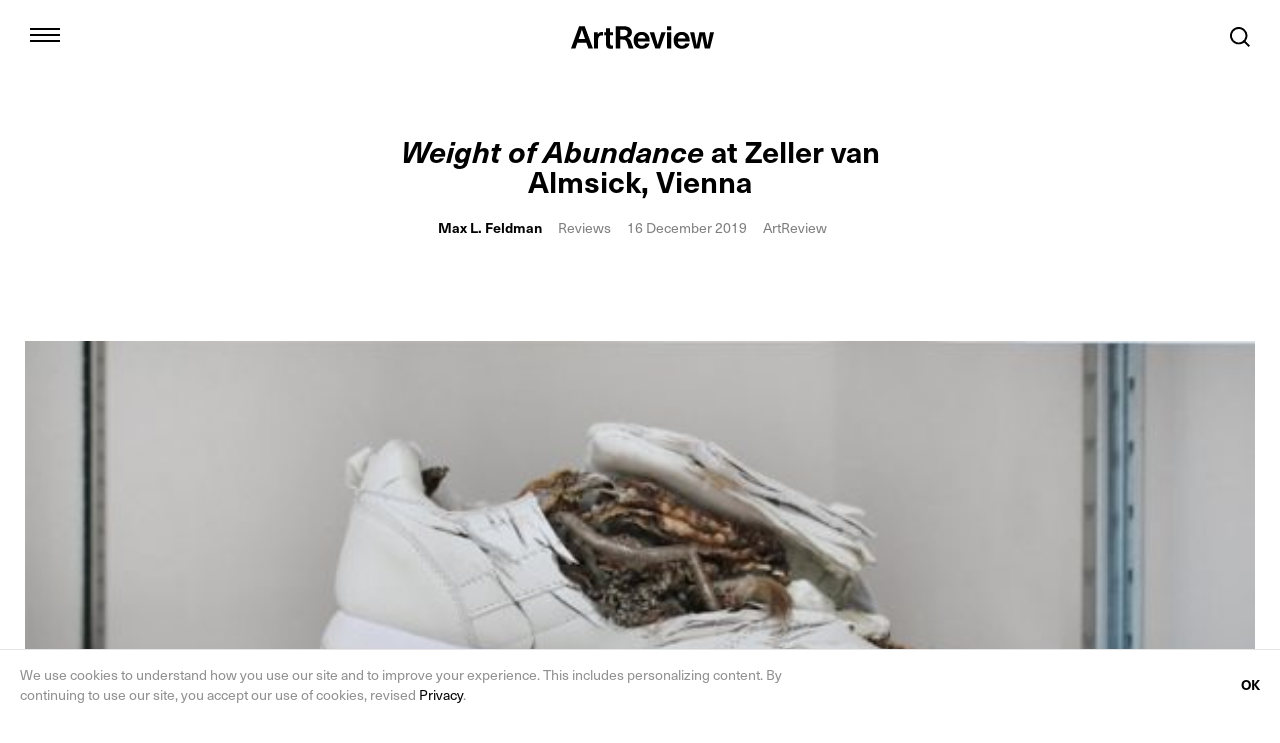

--- FILE ---
content_type: text/html; charset=UTF-8
request_url: https://artreview.com/ar-december-2019-review-weight-of-abundance/
body_size: 26714
content:
<!DOCTYPE html><html lang="en"><head><meta charSet="utf-8"/><meta http-equiv="x-ua-compatible" content="ie=edge"/><meta name="viewport" content="width=device-width, initial-scale=1, shrink-to-fit=no"/><meta name="generator" content="Gatsby 2.32.13"/><link rel="sitemap" type="application/xml" href="/sitemap.xml"/><title data-react-helmet="true">Weight of Abundance at Zeller van Almsick, Vienna - ArtReview</title><meta data-react-helmet="true" name="viewport" content="width=device-width, initial-scale=1.0, user-scalable=no"/><meta data-react-helmet="true" name="description" content="
The theme of this year’s ‘Curated by’ festival, during which Vienna’s galleries invite international curators to make exhibitions, is a gift for Àngels Miralda. With the tripleheader Weight of Abundance, she interprets the given theme of ‘circulation’ through what Karl Marx called the ‘circulation of commodities’. This, Marx explains in Capital (1867), is ‘the starting-point for capital’, wherein money is not just the way value and prices are measured, or the medium through which things are bought and sold, but the means of acquiring more money as an end in itself, backed by social power. Under Miralda’s auspices, each artist gets one room in the gallery space for their take on this. "/><meta data-react-helmet="true" property="og:title" content="Weight of Abundance at Zeller van Almsick, Vienna"/><meta data-react-helmet="true" property="og:description" content="Max L. Feldman is confronted by society’s consumerist hunger"/><meta data-react-helmet="true" property="og:image" content="https://backend.artreview.com/wp-content/uploads/2019/12/529863ca6831a8df98971289764b0801_0.jpg"/><meta data-react-helmet="true" property="og:type" content="website"/><meta data-react-helmet="true" name="twitter:card" content="summary_large_image"/><meta data-react-helmet="true" name="twitter:title" content="Weight of Abundance at Zeller van Almsick, Vienna"/><meta data-react-helmet="true" name="twitter:site" content="@ArtReview_"/><meta data-react-helmet="true" name="twitter:description" content="Max L. Feldman is confronted by society’s consumerist hunger"/><link rel="icon" href="/favicon-32x32.png?v=606ac38c0c1fff7ba28d3135e9cd3e71" type="image/png"/><link rel="manifest" href="/manifest.webmanifest" crossorigin="anonymous"/><meta name="theme-color" content="#663399"/><link rel="apple-touch-icon" sizes="48x48" href="/icons/icon-48x48.png?v=606ac38c0c1fff7ba28d3135e9cd3e71"/><link rel="apple-touch-icon" sizes="72x72" href="/icons/icon-72x72.png?v=606ac38c0c1fff7ba28d3135e9cd3e71"/><link rel="apple-touch-icon" sizes="96x96" href="/icons/icon-96x96.png?v=606ac38c0c1fff7ba28d3135e9cd3e71"/><link rel="apple-touch-icon" sizes="144x144" href="/icons/icon-144x144.png?v=606ac38c0c1fff7ba28d3135e9cd3e71"/><link rel="apple-touch-icon" sizes="192x192" href="/icons/icon-192x192.png?v=606ac38c0c1fff7ba28d3135e9cd3e71"/><link rel="apple-touch-icon" sizes="256x256" href="/icons/icon-256x256.png?v=606ac38c0c1fff7ba28d3135e9cd3e71"/><link rel="apple-touch-icon" sizes="384x384" href="/icons/icon-384x384.png?v=606ac38c0c1fff7ba28d3135e9cd3e71"/><link rel="apple-touch-icon" sizes="512x512" href="/icons/icon-512x512.png?v=606ac38c0c1fff7ba28d3135e9cd3e71"/><style data-styled="" data-styled-version="5.1.0">.bzTSCe{width:100%;max-width:1280px;padding-left:20px;padding-right:20px;margin-left:auto;margin-right:auto;}/*!sc*/
@media (min-width:768px){.bzTSCe{padding-left:25px;padding-right:25px;}}/*!sc*/
@media (min-width:1024px){.bzTSCe{padding-left:25px;padding-right:25px;}}/*!sc*/
data-styled.g1[id="Container-b87h9z-0"]{content:"bzTSCe,"}/*!sc*/
.jpDKiC{display:-webkit-box;display:-webkit-flex;display:-ms-flexbox;display:flex;margin-left:-8px;}/*!sc*/
data-styled.g2[id="SocialMediaIcons__List-sc-3ml4b5-0"]{content:"jpDKiC,"}/*!sc*/
.UWFzV{display:-webkit-box;display:-webkit-flex;display:-ms-flexbox;display:flex;-webkit-box-pack:center;-webkit-justify-content:center;-ms-flex-pack:center;justify-content:center;-webkit-align-items:center;-webkit-box-align:center;-ms-flex-align:center;align-items:center;width:38px;height:38px;position:relative;color:#000;-webkit-transition:0.1s;transition:0.1s;}/*!sc*/
.UWFzV:hover{color:#808080;}/*!sc*/
.SocialMediaIcons__List-sc-3ml4b5-0.-dimmed .UWFzV{opacity:0.2;}/*!sc*/
.SocialMediaIcons__List-sc-3ml4b5-0.-dimmed .UWFzV:hover{opacity:1;color:#000;}/*!sc*/
data-styled.g4[id="SocialMediaIcons__ItemLink-sc-3ml4b5-2"]{content:"UWFzV,"}/*!sc*/
.jzcddz{width:20px;height:20px;}/*!sc*/
data-styled.g5[id="SocialMediaIcons__StyledIcon-sc-3ml4b5-3"]{content:"jzcddz,"}/*!sc*/
.fQavGC{display:inline-block;height:56px;padding:0 42px;font-weight:600;font-size:17px;line-height:52px;border:2px solid #000;color:#000;}/*!sc*/
.fQavGC:hover{background:#000;color:#fff;}/*!sc*/
data-styled.g6[id="Button-sc-180s9iy-0"]{content:"fQavGC,"}/*!sc*/
.hmRkUC{width:100%;margin-bottom:66px;position:relative;color:#000;color:var(--text-color,#000);}/*!sc*/
data-styled.g8[id="NewsletterForm__Wrapper-qo84q6-0"]{content:"hmRkUC,"}/*!sc*/
.iWslxu{width:100%;padding:18px 0;border:2px solid;border-width:0 0 2px;border-radius:0;font-weight:600;font-size:16px;color:inherit;}/*!sc*/
.iWslxu::-webkit-input-placeholder{opacity:0.5;font-weight:normal;color:inherit;-webkit-transition:0.1s;transition:0.1s;}/*!sc*/
.iWslxu::-moz-placeholder{opacity:0.5;font-weight:normal;color:inherit;-webkit-transition:0.1s;transition:0.1s;}/*!sc*/
.iWslxu:-ms-input-placeholder{opacity:0.5;font-weight:normal;color:inherit;-webkit-transition:0.1s;transition:0.1s;}/*!sc*/
.iWslxu::placeholder{opacity:0.5;font-weight:normal;color:inherit;-webkit-transition:0.1s;transition:0.1s;}/*!sc*/
.iWslxu:focus::-webkit-input-placeholder{opacity:0.3;}/*!sc*/
.iWslxu:focus::-moz-placeholder{opacity:0.3;}/*!sc*/
.iWslxu:focus:-ms-input-placeholder{opacity:0.3;}/*!sc*/
.iWslxu:focus::placeholder{opacity:0.3;}/*!sc*/
data-styled.g9[id="NewsletterForm__Input-qo84q6-1"]{content:"iWslxu,"}/*!sc*/
.JepHL{margin-bottom:20px;}/*!sc*/
@media (min-width:768px){.JepHL{display:-webkit-box;display:-webkit-flex;display:-ms-flexbox;display:flex;-webkit-flex-wrap:wrap;-ms-flex-wrap:wrap;flex-wrap:wrap;margin-bottom:0;}.JepHL > *{width:50%;}.JepHL .NewsletterForm__Input-qo84q6-1{max-height:56px;padding:16px 0;border-bottom-width:0;}}/*!sc*/
@media (min-width:1024px){.JepHL >:nth-child(1),.JepHL >:nth-child(2){width:30%;}.JepHL >:nth-child(3),.JepHL >:nth-child(4){width:20%;}.JepHL .NewsletterForm__Input-qo84q6-1{border-bottom-width:2px;}.JepHL .NewsletterForm__Input-qo84q6-1:nth-child(2){border-right-width:0;}}/*!sc*/
data-styled.g10[id="NewsletterForm__TextFields-qo84q6-2"]{content:"JepHL,"}/*!sc*/
.jpxwMr{margin-bottom:20px;position:relative;border:solid #000;border-width:0 0 2px;}/*!sc*/
@media (min-width:768px){.jpxwMr{margin-bottom:0;}}/*!sc*/
data-styled.g11[id="NewsletterForm__CountryInputWrapper-qo84q6-3"]{content:"jpxwMr,"}/*!sc*/
.bTRcPc{opacity:0.9;overflow:hidden;padding:17px 0;font-weight:600;font-size:14px;white-space:nowrap;text-overflow:ellipsis;}/*!sc*/
@media (min-width:768px){.bTRcPc{padding-right:24px;padding-bottom:0;}}/*!sc*/
data-styled.g12[id="NewsletterForm__CountryInputValue-qo84q6-4"]{content:"bTRcPc,"}/*!sc*/
.gmKqIk{width:10px;height:10px;margin-left:6px;}/*!sc*/
data-styled.g13[id="NewsletterForm__DropdownIcon-qo84q6-5"]{content:"gmKqIk,"}/*!sc*/
.hwWqUN{opacity:0;width:100%;height:100%;position:absolute;top:0;left:0;}/*!sc*/
data-styled.g14[id="NewsletterForm__CountryInput-qo84q6-6"]{content:"hwWqUN,"}/*!sc*/
@media (min-width:768px){.jWeTYg{display:-webkit-box;display:-webkit-flex;display:-ms-flexbox;display:flex;visibility:hidden;opacity:0;position:absolute;top:127px;left:0;-webkit-transition:0.15s;transition:0.15s;-webkit-transition-property:visibility,opacity;transition-property:visibility,opacity;}.NewsletterForm__Wrapper-qo84q6-0.-filled .jWeTYg,.NewsletterForm__Input-qo84q6-1:focus ~ .jWeTYg{visibility:visible;opacity:1;}}/*!sc*/
@media (min-width:1024px){.jWeTYg{top:75px;}}/*!sc*/
data-styled.g17[id="NewsletterForm__Options-qo84q6-9"]{content:"jWeTYg,"}/*!sc*/
.jtcUhP{display:-webkit-box;display:-webkit-flex;display:-ms-flexbox;display:flex;-webkit-align-items:center;-webkit-box-align:center;-ms-flex-align:center;align-items:center;margin-right:20px;margin-bottom:4px;-webkit-user-select:none;-moz-user-select:none;-ms-user-select:none;user-select:none;}/*!sc*/
@media (min-width:768px){.jtcUhP{margin-bottom:0;}}/*!sc*/
data-styled.g18[id="NewsletterForm__Option-qo84q6-10"]{content:"jtcUhP,"}/*!sc*/
.jNSldw{position:absolute;left:-9000px;}/*!sc*/
data-styled.g19[id="NewsletterForm__OptionInput-qo84q6-11"]{content:"jNSldw,"}/*!sc*/
.irkarC{display:inline-block;width:20px;min-width:20px;height:20px;position:relative;top:-1px;margin-right:10px;border:2px solid;}/*!sc*/
.irkarC::before{content:"";visibility:hidden;width:8px;height:8px;position:absolute;top:4px;left:4px;background:currentColor;}/*!sc*/
.NewsletterForm__OptionInput-qo84q6-11:checked ~ .irkarC::before{visibility:visible;}/*!sc*/
data-styled.g20[id="NewsletterForm__OptionControl-qo84q6-12"]{content:"irkarC,"}/*!sc*/
.gDLvWH{font-weight:600;}/*!sc*/
data-styled.g21[id="NewsletterForm__OptionName-qo84q6-13"]{content:"gDLvWH,"}/*!sc*/
.hrsUkh{width:100%;padding:15px 20px;padding-right:60px;position:fixed;left:0;bottom:0;z-index:10;pointer-events:all;background:#fff;border-top:1px solid rgba(0,0,0,0.1);}/*!sc*/
data-styled.g23[id="CookieNotice__Wrapper-sc-1mbny7t-0"]{content:"hrsUkh,"}/*!sc*/
.kHuWnE{max-width:762px;font-size:12px;line-height:1.43;color:#909090;}/*!sc*/
.kHuWnE a{color:#000;color:var(--text-color,#000);}/*!sc*/
@media (min-width:768px){.kHuWnE{font-size:14px;}}/*!sc*/
data-styled.g24[id="CookieNotice__Text-sc-1mbny7t-1"]{content:"kHuWnE,"}/*!sc*/
.jsykxW{padding:15px 20px;position:absolute;top:50%;right:0;-webkit-transform:translateY(-50%);-ms-transform:translateY(-50%);transform:translateY(-50%);font-weight:600;font-size:14px;color:#000;color:var(--text-color,#000);}/*!sc*/
data-styled.g25[id="CookieNotice__CloseButton-sc-1mbny7t-2"]{content:"jsykxW,"}/*!sc*/
.bAoJGp{padding-bottom:60px;padding-top:25px;position:relative;font-size:14px;line-height:20px;pointer-events:none;}/*!sc*/
.bAoJGp .Container-b87h9z-0{pointer-events:all;}/*!sc*/
data-styled.g26[id="Footer__Wrapper-sc-15t6ix6-0"]{content:"bAoJGp,"}/*!sc*/
@media (min-width:768px){.pCVEG{display:-webkit-box;display:-webkit-flex;display:-ms-flexbox;display:flex;}}/*!sc*/
data-styled.g27[id="Footer__Columns-sc-15t6ix6-1"]{content:"pCVEG,"}/*!sc*/
@media (min-width:768px){.hpCnyO:first-child{width:250px;margin-right:10px;}.hpCnyO:last-child{-webkit-flex:1;-ms-flex:1;flex:1;display:-webkit-box;display:-webkit-flex;display:-ms-flexbox;display:flex;-webkit-flex-wrap:wrap;-ms-flex-wrap:wrap;flex-wrap:wrap;-webkit-box-pack:justify;-webkit-justify-content:space-between;-ms-flex-pack:justify;justify-content:space-between;}}/*!sc*/
@media (min-width:1024px){.hpCnyO:first-child{width:calc((100% - 70px) / 8 * 2 + 10px);}}/*!sc*/
data-styled.g28[id="Footer__Column-sc-15t6ix6-2"]{content:"hpCnyO,"}/*!sc*/
.hbUJt{width:100%;margin-bottom:17px;font-weight:600;font-size:17px;}/*!sc*/
data-styled.g29[id="Footer__Title-sc-15t6ix6-3"]{content:"hbUJt,"}/*!sc*/
.bGlqfZ{margin-bottom:62px;padding-top:3px;}/*!sc*/
@media (min-width:768px){.bGlqfZ{margin-bottom:72px;}}/*!sc*/
data-styled.g30[id="Footer__SocialMedia-sc-15t6ix6-4"]{content:"bGlqfZ,"}/*!sc*/
.jCuQKs{display:none;width:145px;height:24px;}/*!sc*/
@media (min-width:768px){.jCuQKs{display:inline-block;}}/*!sc*/
data-styled.g31[id="Footer__Logo-sc-15t6ix6-5"]{content:"jCuQKs,"}/*!sc*/
.iDpVAi{display:-webkit-box;display:-webkit-flex;display:-ms-flexbox;display:flex;-webkit-flex-wrap:wrap;-ms-flex-wrap:wrap;flex-wrap:wrap;}/*!sc*/
@media (min-width:768px){.iDpVAi{display:block;}}/*!sc*/
data-styled.g32[id="Footer__Navigation-sc-15t6ix6-6"]{content:"iDpVAi,"}/*!sc*/
.oZbwm{display:inline;margin-right:20px;}/*!sc*/
data-styled.g33[id="Footer__NavigationItem-sc-15t6ix6-7"]{content:"oZbwm,"}/*!sc*/
.iIrMvi{color:#808080;color:var(--subtext-color,#808080);-webkit-transition:0.1s;transition:0.1s;}/*!sc*/
.iIrMvi:hover{color:#000;color:var(--text-color,#000);}/*!sc*/
data-styled.g34[id="Footer__NavigationLink-sc-15t6ix6-8"]{content:"iIrMvi,"}/*!sc*/
.kXYNNM{display:none;color:#808080;color:var(--subtext-color,#808080);}/*!sc*/
@media (min-width:768px){.kXYNNM{display:block;}}/*!sc*/
data-styled.g35[id="Footer__Copyright-sc-15t6ix6-9"]{content:"kXYNNM,"}/*!sc*/
.JUFDu{display:none;}/*!sc*/
data-styled.g36[id="BaseLayout__IconSprites-sc-1klbgnc-0"]{content:"JUFDu,"}/*!sc*/
.cBbqYW{overflow:hidden;}/*!sc*/
@media (min-width:768px){.cBbqYW{overflow:visible;-webkit-clip-path:inset(0);clip-path:inset(0);-webkit-clip:rect(0px,auto,auto,0px);clip:rect(0px,auto,auto,0px);}.-no-scroll .cBbqYW{-webkit-clip-path:none;clip-path:none;-webkit-clip:auto;clip:auto;}}/*!sc*/
data-styled.g37[id="BaseLayout__PageWrapper-sc-1klbgnc-1"]{content:"cBbqYW,"}/*!sc*/
.cgFJpL{margin:45px -20px;}/*!sc*/
header + .cgFJpL{margin-bottom:96px;}/*!sc*/
header + .cgFJpL.-has-caption{margin-bottom:70px;}/*!sc*/
@media (min-width:768px){.cgFJpL{margin-left:0;margin-right:0;}}/*!sc*/
data-styled.g38[id="Figure__Wrapper-fcctl-0"]{content:"cgFJpL,"}/*!sc*/
.hlQirC{background:rgba(0,0,0,0.04);}/*!sc*/
@media (min-width:1280px){.hlQirC{min-height:467px;}}/*!sc*/
data-styled.g39[id="Figure__ImageWrapper-fcctl-1"]{content:"hlQirC,"}/*!sc*/
.sKXqu{display:block;width:100%;}/*!sc*/
data-styled.g40[id="Figure__Image-fcctl-2"]{content:"sKXqu,"}/*!sc*/
.jowVTy{margin-top:6px;text-align:center;font-size:14px;line-height:20px;color:rgba(0,0,0,0.5);}/*!sc*/
data-styled.g41[id="Figure__Caption-fcctl-3"]{content:"jowVTy,"}/*!sc*/
.cxinL{margin-bottom:20px;font-size:17px;line-height:25px;font-family:Lexicon No2 wf,serif;}/*!sc*/
.cxinL b,.cxinL strong{font-weight:600;font-family:neue-haas-unica,sans-serif;}/*!sc*/
.cxinL.has-text-align-center{text-align:center;}/*!sc*/
.cxinL.has-text-align-right{text-align:right;}/*!sc*/
.cxinL.has-text-align-left{text-align:left;}/*!sc*/
.cxinL.has-text-align-justify{text-align:justify;}/*!sc*/
.cxinL.rtl{direction:rtl;}/*!sc*/
.cxinL a{-webkit-text-decoration:underline;text-decoration:underline;color:#808080;}/*!sc*/
ul + .cxinL{margin-top:54px;}/*!sc*/
data-styled.g45[id="Typography__Paragraph-takw91-2"]{content:"cxinL,"}/*!sc*/
.SocialMediaSharing__Wrapper-sc-1i9fhnv-0.-horizontal .cOvzVa{display:inline-block;}/*!sc*/
.SocialMediaSharing__Wrapper-sc-1i9fhnv-0.-horizontal .cOvzVa:nth-child(n + 2){margin-left:20px;}/*!sc*/
data-styled.g62[id="SocialMediaSharing__Item-sc-1i9fhnv-1"]{content:"cOvzVa,"}/*!sc*/
.drGSht{display:inline-block;height:30px;position:relative;-webkit-transition:0.1s;transition:0.1s;}/*!sc*/
.SocialMediaSharing__Wrapper-sc-1i9fhnv-0.-horizontal .drGSht{display:-webkit-box;display:-webkit-flex;display:-ms-flexbox;display:flex;-webkit-flex-direction:row-reverse;-ms-flex-direction:row-reverse;flex-direction:row-reverse;-webkit-align-items:center;-webkit-box-align:center;-ms-flex-align:center;align-items:center;}/*!sc*/
data-styled.g63[id="SocialMediaSharing__ItemLink-sc-1i9fhnv-2"]{content:"drGSht,"}/*!sc*/
.ctJmQR{width:20px;height:20px;}/*!sc*/
[aria-label="Share"].SocialMediaSharing__ItemLink-sc-1i9fhnv-2 .ctJmQR{position:relative;top:-2px;}/*!sc*/
data-styled.g64[id="SocialMediaSharing__StyledIcon-sc-1i9fhnv-3"]{content:"ctJmQR,"}/*!sc*/
.gTzfRE{margin-left:16px;font-weight:600;font-size:14px;line-height:30px;}/*!sc*/
.SocialMediaSharing__Wrapper-sc-1i9fhnv-0.-horizontal .gTzfRE{margin-left:0;margin-right:12px;}/*!sc*/
data-styled.g65[id="SocialMediaSharing__Label-sc-1i9fhnv-4"]{content:"gTzfRE,"}/*!sc*/
.jYkDmi{display:-webkit-inline-box;display:-webkit-inline-flex;display:-ms-inline-flexbox;display:inline-flex;-webkit-align-items:center;-webkit-box-align:center;-ms-flex-align:center;align-items:center;-webkit-box-pack:center;-webkit-justify-content:center;-ms-flex-pack:center;justify-content:center;gap:4px;padding:12px 16px;border:1px solid rgba(0,0,0,0.4);color:#000;font-weight:600;font-size:14px;line-height:1.079;-webkit-letter-spacing:-0.14px;-moz-letter-spacing:-0.14px;-ms-letter-spacing:-0.14px;letter-spacing:-0.14px;-webkit-transition:0.1s;transition:0.1s;width:100%;}/*!sc*/
header:not(.-dark) .jYkDmi.-white{border:1px solid #fff;color:#fff;}/*!sc*/
header:not(.-dark) .jYkDmi.-white:hover{border-color:rgba(255,255,255,0.8);}/*!sc*/
.jYkDmi.-white{margin-top:6px;padding:4px 4px 4px 8px;}/*!sc*/
@media (min-width:768px){.jYkDmi.-white{margin-top:0;padding:12px 16px;}}/*!sc*/
.jYkDmi:hover{border-color:rgba(0,0,0,0.8);}/*!sc*/
data-styled.g102[id="JapaneseEditionButton__ButtonLink-sc-1k2cf8f-0"]{content:"jYkDmi,"}/*!sc*/
.eVDLie{white-space:nowrap;}/*!sc*/
.-white .eVDLie > span{text-transform:uppercase;}/*!sc*/
.-white .eVDLie > span:not(:first-child){display:none;}/*!sc*/
@media (min-width:768px){.-white .eVDLie > span:not(:first-child){display:inline;}.-white .eVDLie > span{text-transform:none;}}/*!sc*/
data-styled.g103[id="JapaneseEditionButton__ButtonText-sc-1k2cf8f-1"]{content:"eVDLie,"}/*!sc*/
.jJHubn{width:19.714px;height:19.714px;-webkit-flex-shrink:0;-ms-flex-negative:0;flex-shrink:0;}/*!sc*/
data-styled.g104[id="JapaneseEditionButton__ButtonIcon-sc-1k2cf8f-2"]{content:"jJHubn,"}/*!sc*/
.eWAVGu.-open{color:#000;}/*!sc*/
data-styled.g106[id="HeaderNavigation__Wrapper-sc-1fy51ml-1"]{content:"eWAVGu,"}/*!sc*/
.jEKGYj{width:70px;height:70px;padding:0;position:relative;z-index:5;}/*!sc*/
.HeaderNavigation__Wrapper-sc-1fy51ml-1.-open .jEKGYj{position:fixed;top:2px;}/*!sc*/
.-search-open .jEKGYj{visibility:hidden;}/*!sc*/
@media (min-width:768px){.HeaderNavigation__Wrapper-sc-1fy51ml-1.-open .jEKGYj{top:4px;}}/*!sc*/
data-styled.g107[id="HeaderNavigation__Switcher-sc-1fy51ml-2"]{content:"jEKGYj,"}/*!sc*/
.bVvmfA{display:block;width:30px;height:2px;margin:4px auto;background:currentColor;}/*!sc*/
.HeaderNavigation__Wrapper-sc-1fy51ml-1.-open .bVvmfA{opacity:0;}/*!sc*/
data-styled.g108[id="HeaderNavigation__SwitcherLine-sc-1fy51ml-3"]{content:"bVvmfA,"}/*!sc*/
.ha-dpa{opacity:0;width:18px;height:18px;position:absolute;top:26px;left:26px;}/*!sc*/
.HeaderNavigation__Wrapper-sc-1fy51ml-1.-open .ha-dpa{opacity:1;}/*!sc*/
data-styled.g109[id="HeaderNavigation__SwitcherIcon-sc-1fy51ml-4"]{content:"ha-dpa,"}/*!sc*/
.enmcVr{display:-webkit-box;display:-webkit-flex;display:-ms-flexbox;display:flex;-webkit-flex-direction:column;-ms-flex-direction:column;flex-direction:column;width:100%;height:100vh;position:fixed;top:0;left:0;z-index:4;-webkit-transform:translateX(-100%);-ms-transform:translateX(-100%);transform:translateX(-100%);background:#fff;color:#000;-webkit-transition:0.25s cubic-bezier(0.165,0.84,0.44,1);transition:0.25s cubic-bezier(0.165,0.84,0.44,1);-webkit-transition-property:width,-webkit-transform;-webkit-transition-property:width,transform;transition-property:width,transform;}/*!sc*/
.HeaderNavigation__Wrapper-sc-1fy51ml-1.-open .enmcVr{-webkit-transform:none;-ms-transform:none;transform:none;}/*!sc*/
@media (max-width:767px){.enmcVr{text-align:center;padding:22px 50px 20px;}}/*!sc*/
@media (min-width:768px){.enmcVr{width:385px;padding:22px 50px 45px 85px;}.HeaderNavigation__Wrapper-sc-1fy51ml-1.-menu-hover .enmcVr{width:540px;}}/*!sc*/
data-styled.g110[id="HeaderNavigation__Menu-sc-1fy51ml-5"]{content:"enmcVr,"}/*!sc*/
.fnPpTV{font-weight:600;font-size:24px;line-height:1;margin-bottom:60px;font-size:28px;}/*!sc*/
@media (min-width:768px){.fnPpTV{font-size:30px;}}/*!sc*/
@media (max-height:480px){.fnPpTV{margin-bottom:30px;}}/*!sc*/
data-styled.g111[id="HeaderNavigation__MenuTitle-sc-1fy51ml-6"]{content:"fnPpTV,"}/*!sc*/
.fSLLzC{margin-bottom:40px;font-weight:600;font-size:20px;line-height:45px;}/*!sc*/
@media (min-width:768px){.fSLLzC{-webkit-flex:1;-ms-flex:1;flex:1;max-width:110px;}.HeaderNavigation__Wrapper-sc-1fy51ml-1.-menu-hover .fSLLzC{max-width:120px;}}/*!sc*/
data-styled.g112[id="HeaderNavigation__MenuList-sc-1fy51ml-7"]{content:"fSLLzC,"}/*!sc*/
.dfitiy{display:-webkit-box;display:-webkit-flex;display:-ms-flexbox;display:flex;-webkit-box-pack:center;-webkit-justify-content:center;-ms-flex-pack:center;justify-content:center;}/*!sc*/
.dfitiy:not(.-top){border-bottom:1px solid rgba(0,0,0,0.4);margin-bottom:30px;padding-bottom:30px;}/*!sc*/
.dfitiy.-top{-webkit-align-self:center;-ms-flex-item-align:center;align-self:center;margin-left:10px;}/*!sc*/
@media (min-width:768px){.dfitiy.-top{margin-left:0;}}/*!sc*/
@media (min-width:768px){.dfitiy{-webkit-box-pack:start;-webkit-justify-content:flex-start;-ms-flex-pack:start;justify-content:flex-start;}}/*!sc*/
data-styled.g113[id="HeaderNavigation__JapaneseEditionButtonWrapper-sc-1fy51ml-8"]{content:"dfitiy,"}/*!sc*/
.dbuKGB{position:relative;}/*!sc*/
@media (min-width:768px){.HeaderNavigation__Wrapper-sc-1fy51ml-1.-menu-hover .dbuKGB:not(:hover){color:rgba(0,0,0,0.2);}}/*!sc*/
data-styled.g114[id="HeaderNavigation__MenuListItem-sc-1fy51ml-9"]{content:"dbuKGB,"}/*!sc*/
.bmDRjY{display:block;-webkit-transition:0.1s;transition:0.1s;}/*!sc*/
data-styled.g115[id="HeaderNavigation__MenuListLink-sc-1fy51ml-10"]{content:"bmDRjY,"}/*!sc*/
@media (max-width:767px){.dZPrmO{font-weight:normal;font-size:14px;line-height:20px;}.dZPrmO:not(:empty){margin-bottom:15px;}}/*!sc*/
@media (min-width:768px){.dZPrmO{visibility:hidden;width:305px;position:absolute;top:0;left:120px;}.HeaderNavigation__MenuListItem-sc-1fy51ml-9:hover .dZPrmO{visibility:visible;}}/*!sc*/
data-styled.g116[id="HeaderNavigation__MenuSubnav-sc-1fy51ml-11"]{content:"dZPrmO,"}/*!sc*/
@media (max-width:767px){.vRuqE{display:inline-block;margin:0 5px;}}/*!sc*/
@media (min-width:768px){.HeaderNavigation__Wrapper-sc-1fy51ml-1.-submenu-hover .vRuqE:not(:hover){color:rgba(0,0,0,0.2);}}/*!sc*/
data-styled.g117[id="HeaderNavigation__MenuSubnavItem-sc-1fy51ml-12"]{content:"vRuqE,"}/*!sc*/
@media (min-width:768px){.iCVRaA{display:block;padding-left:90px;-webkit-transition:0.1s;transition:0.1s;}}/*!sc*/
data-styled.g118[id="HeaderNavigation__MenuSubnavLink-sc-1fy51ml-13"]{content:"iCVRaA,"}/*!sc*/
.kDdTdo{display:none;height:260px;margin-bottom:50px;margin-left:-1px;}/*!sc*/
@media (max-height:730px){.kDdTdo{height:200px;}}/*!sc*/
@media (min-width:768px){@media (min-height:670px){.kDdTdo{display:block;}}}/*!sc*/
data-styled.g119[id="HeaderNavigation__Issue-sc-1fy51ml-14"]{content:"kDdTdo,"}/*!sc*/
.biUoKJ{display:none;}/*!sc*/
@media (min-width:768px){@media (min-height:870px){.biUoKJ{display:block;}}}/*!sc*/
data-styled.g120[id="HeaderNavigation__Newsletter-sc-1fy51ml-15"]{content:"biUoKJ,"}/*!sc*/
.gzRHNu{font-weight:600;font-size:17px;height:20px;}/*!sc*/
data-styled.g121[id="HeaderNavigation__NewsletterTitle-sc-1fy51ml-16"]{content:"gzRHNu,"}/*!sc*/
.iIVmCK input[type="email"]{padding-bottom:14px;}/*!sc*/
data-styled.g122[id="HeaderNavigation__StyledNewsletterForm-sc-1fy51ml-17"]{content:"iIVmCK,"}/*!sc*/
.hteXXm{-webkit-box-pack:center;-webkit-justify-content:center;-ms-flex-pack:center;justify-content:center;}/*!sc*/
@media (max-width:767px){@media (max-height:580px){.hteXXm{display:none;}}}/*!sc*/
@media (min-width:768px){.hteXXm{-webkit-box-pack:start;-webkit-justify-content:flex-start;-ms-flex-pack:start;justify-content:flex-start;}}/*!sc*/
data-styled.g123[id="HeaderNavigation__SocialMedia-sc-1fy51ml-18"]{content:"hteXXm,"}/*!sc*/
.eZrmDf{display:none;visibility:hidden;opacity:0;width:100%;height:100%;position:fixed;top:0;left:0;z-index:3;background:rgba(0,0,0,0.5);pointer-events:none;-webkit-transition:0.25s cubic-bezier(0.165,0.84,0.44,1);transition:0.25s cubic-bezier(0.165,0.84,0.44,1);}/*!sc*/
.HeaderNavigation__Wrapper-sc-1fy51ml-1.-open .eZrmDf{visibility:visible;opacity:1;pointer-events:all;}/*!sc*/
@media (min-width:768px){.eZrmDf{display:block;}}/*!sc*/
data-styled.g124[id="HeaderNavigation__Overlay-sc-1fy51ml-19"]{content:"eZrmDf,"}/*!sc*/
.hcSZrY{display:-webkit-box;display:-webkit-flex;display:-ms-flexbox;display:flex;-webkit-flex-direction:row-reverse;-ms-flex-direction:row-reverse;flex-direction:row-reverse;-webkit-align-items:flex-start;-webkit-box-align:flex-start;-ms-flex-align:flex-start;align-items:flex-start;}/*!sc*/
@media (min-width:768px){.hcSZrY{-webkit-flex-direction:column;-ms-flex-direction:column;flex-direction:column;-webkit-align-items:stretch;-webkit-box-align:stretch;-ms-flex-align:stretch;align-items:stretch;}}/*!sc*/
data-styled.g147[id="StoryTeaser__Inner-nof54l-0"]{content:"hcSZrY,"}/*!sc*/
.RbRQC{-webkit-flex:1;-ms-flex:1;flex:1;display:-webkit-box;display:-webkit-flex;display:-ms-flexbox;display:flex;-webkit-flex-direction:column-reverse;-ms-flex-direction:column-reverse;flex-direction:column-reverse;margin-left:10px;position:relative;z-index:1;-webkit-transition:0.25s;transition:0.25s;-webkit-transition-property:visibility,opacity;transition-property:visibility,opacity;}/*!sc*/
@media (min-width:768px){.RbRQC{margin-left:0;}}/*!sc*/
@media (min-width:1024px){.RbRQC{display:block;margin-bottom:25px;}}/*!sc*/
data-styled.g148[id="StoryTeaser__Text-nof54l-1"]{content:"RbRQC,"}/*!sc*/
.eWOWmA{font-weight:600;font-size:17px;line-height:20px;}/*!sc*/
@media (min-width:768px){.eWOWmA{margin-bottom:12px;}}/*!sc*/
data-styled.g149[id="StoryTeaser__Title-nof54l-2"]{content:"eWOWmA,"}/*!sc*/
.hBGlgo{margin-bottom:10px;font-size:14px;line-height:18px;}/*!sc*/
.hBGlgo > *{display:inline-block;}/*!sc*/
.hBGlgo > *:not(:last-child){margin-right:16px;}/*!sc*/
.hBGlgo >:nth-child(n + 2){color:rgba(0,0,0,0.5);}/*!sc*/
data-styled.g150[id="StoryTeaser__Meta-nof54l-3"]{content:"hBGlgo,"}/*!sc*/
.eOLZTq{font-weight:600;}/*!sc*/
data-styled.g151[id="StoryTeaser__MetaAuthor-nof54l-4"]{content:"eOLZTq,"}/*!sc*/
section[class^="SectionStoryGrid"] ~ section[class^="SectionSlider"] .eZqmQF{display:none;}/*!sc*/
data-styled.g153[id="StoryTeaser__MetaBranch-nof54l-6"]{content:"eZqmQF,"}/*!sc*/
.eCWvsX{display:none;}/*!sc*/
@media (min-width:1024px){.eCWvsX{display:inline-block;}}/*!sc*/
data-styled.g155[id="StoryTeaser__MetaDate-nof54l-8"]{content:"eCWvsX,"}/*!sc*/
.jXQGLT{display:none;font-size:15px;line-height:20px;font-family:Lexicon No2 wf,serif;color:#808080;}/*!sc*/
@media (min-width:1024px){.jXQGLT{display:inline-block;}}/*!sc*/
data-styled.g156[id="StoryTeaser__Description-nof54l-9"]{content:"jXQGLT,"}/*!sc*/
@media (min-width:768px){.jYqgMM{height:194px;}}/*!sc*/
@media (min-width:1024px){.jYqgMM{height:250px;}}/*!sc*/
data-styled.g157[id="StoryTeaser__ImageLink-nof54l-10"]{content:"jYqgMM,"}/*!sc*/
.hzQDAf{width:calc( (100vw - 20px * 2 - 40px) / 5 * 2 ) !important;height:calc( (100vw - 20px * 2 - 40px) / 5 * 2 * 0.762712 ) !important;float:left;}/*!sc*/
@media (min-width:768px){.hzQDAf{width:100% !important;height:194px !important;}}/*!sc*/
@media (min-width:1024px){.hzQDAf{height:250px !important;}}/*!sc*/
data-styled.g158[id="StoryTeaser__Image-nof54l-11"]{content:"hzQDAf,"}/*!sc*/
.bLNMEQ{margin-bottom:20px;position:relative;}/*!sc*/
.bLNMEQ.-highlight .StoryTeaser__MetaCategory-nof54l-5{color:rgb(205,62,62);}/*!sc*/
.bLNMEQ.-text-on-bg::before,.bLNMEQ.-text-on-bg::after{content:"";width:100%;height:100%;position:absolute;top:0;left:0;pointer-events:none;}/*!sc*/
.bLNMEQ.-text-on-bg::before{background:rgba(0,0,0,0.2);}/*!sc*/
.bLNMEQ.-text-on-bg::after{opacity:0.3;background:linear-gradient(rgba(0,0,0,0),rgba(0,0,0,1));}/*!sc*/
.bLNMEQ.-text-on-bg .StoryTeaser__Text-nof54l-1{position:absolute;left:40px;right:40px;bottom:30px;color:#fff;}/*!sc*/
.bLNMEQ.-text-on-bg .StoryTeaser__Meta-nof54l-3 >:nth-child(n + 2){color:rgba(255,255,255,0.5);}/*!sc*/
.bLNMEQ.-text-on-bg .StoryTeaser__Description-nof54l-9{color:rgba(255,255,255,0.7);}/*!sc*/
.bLNMEQ.-video .StoryTeaser__Text-nof54l-1{bottom:40px;}/*!sc*/
.bLNMEQ.-video::before,.bLNMEQ.-video::after{-webkit-transition:0.25s;transition:0.25s;-webkit-transition-property:visibility,opacity;transition-property:visibility,opacity;}/*!sc*/
.bLNMEQ.-video.-playing:not(:hover)::before,.bLNMEQ.-video.-playing:not(:hover)::after,.bLNMEQ.-video.-playing:not(:hover) .StoryTeaser__Text-nof54l-1{visibility:hidden;opacity:0;}/*!sc*/
.bLNMEQ.-text-on-bg.-video .StoryTeaser__Text-nof54l-1{bottom:51px;pointer-events:none;}/*!sc*/
.-layout-homepage-3 .bLNMEQ:nth-child(1).-video{height:calc((100vw - 20px * 2) * .5625);}/*!sc*/
.-layout-homepage-3 .bLNMEQ:nth-child(1).-video .StoryTeaser__Inner-nof54l-0{height:100%;}/*!sc*/
.-layout-homepage .bLNMEQ:nth-child(1).-video{height:calc((100vw - 20px * 2) * .5625);}/*!sc*/
.-layout-homepage .bLNMEQ:nth-child(1).-video .StoryTeaser__Inner-nof54l-0{height:100%;}/*!sc*/
@media (min-width:1280px){.-layout-homepage-1 .bLNMEQ:nth-child(4).-video{height:auto !important;padding-bottom:calc(1080 / 1920 * 100%);}}/*!sc*/
@media (max-width:767px){.-layout-homepage-1 .bLNMEQ:nth-child(4).-video{height:auto !important;padding-bottom:calc(1080 / 1920 * 100%);}}/*!sc*/
.-layout-homepage-1 .bLNMEQ:nth-child(4).-video .StoryTeaser__Inner-nof54l-0{height:100%;}/*!sc*/
@media (min-width:1280px){.-layout-homepage-1 .bLNMEQ:nth-child(4).-video ~:nth-child(8) .StoryTeaser__ImageLink-nof54l-10,.-layout-homepage-1 .bLNMEQ:nth-child(4).-video ~:nth-child(8) .StoryTeaser__Image-nof54l-11{height:517px !important;}}/*!sc*/
@media (max-width:767px){.-layout-homepage-1 .bLNMEQ:nth-child(4),.-layout-homepage-2 .bLNMEQ:nth-child(1),.-layout-homepage-2 .bLNMEQ:nth-child(2),.-layout-homepage-3 .bLNMEQ:nth-child(1),.-layout-homepage .bLNMEQ:nth-child(1){height:calc( (100vw - 20px * 2) * 0.746268657 );}.-layout-homepage-1 .bLNMEQ:nth-child(4) .StoryTeaser__Inner-nof54l-0,.-layout-homepage-2 .bLNMEQ:nth-child(1) .StoryTeaser__Inner-nof54l-0,.-layout-homepage-2 .bLNMEQ:nth-child(2) .StoryTeaser__Inner-nof54l-0,.-layout-homepage-3 .bLNMEQ:nth-child(1) .StoryTeaser__Inner-nof54l-0,.-layout-homepage .bLNMEQ:nth-child(1) .StoryTeaser__Inner-nof54l-0,.-layout-homepage-1 .bLNMEQ:nth-child(4) .StoryTeaser__ImageLink-nof54l-10,.-layout-homepage-2 .bLNMEQ:nth-child(1) .StoryTeaser__ImageLink-nof54l-10,.-layout-homepage-2 .bLNMEQ:nth-child(2) .StoryTeaser__ImageLink-nof54l-10,.-layout-homepage-3 .bLNMEQ:nth-child(1) .StoryTeaser__ImageLink-nof54l-10,.-layout-homepage .bLNMEQ:nth-child(1) .StoryTeaser__ImageLink-nof54l-10,.-layout-homepage-1 .bLNMEQ:nth-child(4) .StoryTeaser__Image-nof54l-11,.-layout-homepage-2 .bLNMEQ:nth-child(1) .StoryTeaser__Image-nof54l-11,.-layout-homepage-2 .bLNMEQ:nth-child(2) .StoryTeaser__Image-nof54l-11,.-layout-homepage-3 .bLNMEQ:nth-child(1) .StoryTeaser__Image-nof54l-11,.-layout-homepage .bLNMEQ:nth-child(1) .StoryTeaser__Image-nof54l-11{display:block;width:100% !important;height:100% !important;}.-layout-homepage-1 .bLNMEQ:nth-child(4) .StoryTeaser__Text-nof54l-1,.-layout-homepage-2 .bLNMEQ:nth-child(1) .StoryTeaser__Text-nof54l-1,.-layout-homepage-2 .bLNMEQ:nth-child(2) .StoryTeaser__Text-nof54l-1,.-layout-homepage-3 .bLNMEQ:nth-child(1) .StoryTeaser__Text-nof54l-1,.-layout-homepage .bLNMEQ:nth-child(1) .StoryTeaser__Text-nof54l-1{margin-left:0;left:20px;}.-layout-homepage-3 .bLNMEQ:nth-child(2)::before,.-layout-homepage .bLNMEQ:nth-child(2)::before,.-layout-homepage-3 .bLNMEQ:nth-child(2)::after,.-layout-homepage .bLNMEQ:nth-child(2)::after{display:none;}.-layout-homepage-3 .bLNMEQ:nth-child(2) .StoryTeaser__Text-nof54l-1,.-layout-homepage .bLNMEQ:nth-child(2) .StoryTeaser__Text-nof54l-1{position:static;color:inherit;}.-layout-homepage-3 .bLNMEQ:nth-child(2) .StoryTeaser__Meta-nof54l-3 >:nth-child(n + 2),.-layout-homepage .bLNMEQ:nth-child(2) .StoryTeaser__Meta-nof54l-3 >:nth-child(n + 2){color:rgba(0,0,0,0.5);}.-layout-slideshow .bLNMEQ{min-width:300px;}.-layout-slideshow .bLNMEQ:not(:last-child){margin-right:10px;}.-layout-slideshow .bLNMEQ .StoryTeaser__Inner-nof54l-0{-webkit-flex-direction:column-reverse;-ms-flex-direction:column-reverse;flex-direction:column-reverse;}.-layout-slideshow .bLNMEQ .StoryTeaser__Image-nof54l-11,.-layout-slideshow .bLNMEQ .StoryTeaser__ImagePlaceholder-nof54l-12{width:300px !important;height:250px !important;}.-layout-slideshow .bLNMEQ .StoryTeaser__Text-nof54l-1{display:block;margin-top:15px;margin-left:0;}.-layout-slideshow .bLNMEQ .StoryTeaser__Title-nof54l-2{margin-bottom:12px;}.-layout-slideshow .bLNMEQ .StoryTeaser__MetaAuthor-nof54l-4,.-layout-slideshow .bLNMEQ .StoryTeaser__MetaDate-nof54l-8{display:inline-block;}.-layout-slideshow .bLNMEQ .StoryTeaser__Description-nof54l-9{display:block;}@media (max-width:767px){.-layout-slideshow .bLNMEQ.-size-small{min-width:200px;}.-layout-slideshow .bLNMEQ.-size-small .StoryTeaser__Image-nof54l-11,.-layout-slideshow .bLNMEQ.-size-small .StoryTeaser__ImagePlaceholder-nof54l-12{width:200px !important;height:165px !important;}}}/*!sc*/
@media (max-width:370px){.-layout-slideshow .bLNMEQ{min-width:245px;}.-layout-slideshow .bLNMEQ .StoryTeaser__Image-nof54l-11,.-layout-slideshow .bLNMEQ .StoryTeaser__ImagePlaceholder-nof54l-12{width:245px !important;height:204px !important;}}/*!sc*/
@media (min-width:768px){.bLNMEQ{margin-bottom:0;}.bLNMEQ.-text-under-img .StoryTeaser__Inner-nof54l-0{-webkit-flex-direction:column-reverse;-ms-flex-direction:column-reverse;flex-direction:column-reverse;}.bLNMEQ.-text-under-img .StoryTeaser__Text-nof54l-1{margin-top:15px;margin-bottom:0;}.bLNMEQ.-text-on-bg .StoryTeaser__Text-nof54l-1{bottom:20px;}.bLNMEQ.-text-on-bg.-video .StoryTeaser__Text-nof54l-1{bottom:61px;}.bLNMEQ.-text-on-bg.-video .StoryTeaser__Text-nof54l-1{bottom:71px;}.-layout-homepage-1 .bLNMEQ:nth-child(-n+3){-webkit-align-self:end;-ms-flex-item-align:end;align-self:end;}.-layout-homepage-1 .bLNMEQ:nth-child(-n+3) .StoryTeaser__Text-nof54l-1{visibility:hidden;}.-layout-homepage-1 .bLNMEQ:nth-child(4),.-layout-homepage-1 .bLNMEQ:nth-child(8),.-layout-homepage-1 .bLNMEQ:nth-child(4) .StoryTeaser__ImageLink-nof54l-10,.-layout-homepage-1 .bLNMEQ:nth-child(8) .StoryTeaser__ImageLink-nof54l-10,.-layout-homepage-1 .bLNMEQ:nth-child(4) .StoryTeaser__Image-nof54l-11,.-layout-homepage-1 .bLNMEQ:nth-child(8) .StoryTeaser__Image-nof54l-11{height:310px !important;}.-layout-homepage-1 .bLNMEQ:nth-child(1){grid-column:1/4;}.-layout-homepage-1 .bLNMEQ:nth-child(2){grid-column:4/7;}.-layout-homepage-1 .bLNMEQ:nth-child(3){grid-column:7/9;}.-layout-homepage-1 .bLNMEQ:nth-child(4){grid-row:2/4;grid-column:1/7;}.-layout-homepage-1 .bLNMEQ:nth-child(5){grid-column:1/3;}.-layout-homepage-1 .bLNMEQ:nth-child(6){grid-column:3/5;}.-layout-homepage-1 .bLNMEQ:nth-child(7){grid-column:5/7;}.-layout-homepage-1 .bLNMEQ:nth-child(8){grid-row:3/5;grid-column:7/9;}.-layout-homepage-2 .bLNMEQ:nth-child(1) .StoryTeaser__ImageLink-nof54l-10,.-layout-homepage-2 .bLNMEQ:nth-child(2) .StoryTeaser__ImageLink-nof54l-10,.-layout-homepage-2 .bLNMEQ:nth-child(1) .StoryTeaser__Image-nof54l-11,.-layout-homepage-2 .bLNMEQ:nth-child(2) .StoryTeaser__Image-nof54l-11{height:307px !important;}.-layout-homepage-2 .bLNMEQ:nth-child(1),.-layout-homepage-2 .bLNMEQ:nth-child(3){grid-column:1/4;}.-layout-homepage-2 .bLNMEQ:nth-child(2),.-layout-homepage-2 .bLNMEQ:nth-child(4){grid-column:4/7;}.-layout-homepage-2 .bLNMEQ:nth-child(5){grid-column:7/9;}.-layout-homepage-3 .bLNMEQ:nth-child(1),.-layout-homepage .bLNMEQ:nth-child(1){grid-column:1/9;}.-layout-homepage-3 .bLNMEQ:nth-child(1) .StoryTeaser__ImageLink-nof54l-10,.-layout-homepage .bLNMEQ:nth-child(1) .StoryTeaser__ImageLink-nof54l-10,.-layout-homepage-3 .bLNMEQ:nth-child(1) .StoryTeaser__Image-nof54l-11,.-layout-homepage .bLNMEQ:nth-child(1) .StoryTeaser__Image-nof54l-11{height:347px !important;}.-layout-homepage-3 .bLNMEQ:nth-child(1) .StoryTeaser__StyledVideoPlayer-nof54l-13,.-layout-homepage .bLNMEQ:nth-child(1) .StoryTeaser__StyledVideoPlayer-nof54l-13{position:relative;}.-layout-homepage-3 .bLNMEQ:nth-child(1).-video,.-layout-homepage .bLNMEQ:nth-child(1).-video{height:calc((100vw - 25px * 2) * .5625);}.-layout-homepage-3 .bLNMEQ:nth-child(2),.-layout-homepage .bLNMEQ:nth-child(2){grid-column:4/9;}.-layout-homepage-3 .bLNMEQ:nth-child(3),.-layout-homepage .bLNMEQ:nth-child(3){grid-column:1/3;}.-layout-homepage-3 .bLNMEQ:nth-child(4),.-layout-homepage .bLNMEQ:nth-child(4){grid-column:3/6;}.-layout-homepage-3 .bLNMEQ:nth-child(5),.-layout-homepage .bLNMEQ:nth-child(5){grid-column:6/9;}.-layout-slideshow .bLNMEQ{width:300px;min-width:300px;margin-right:10px;}.-layout-category .bLNMEQ{margin-bottom:35px;}}/*!sc*/
@media (min-width:1024px){.bLNMEQ.-text-on-bg .StoryTeaser__Text-nof54l-1{bottom:10px;}.bLNMEQ.-text-on-bg.-video .StoryTeaser__Text-nof54l-1{bottom:36px;}.-layout-homepage-1 .bLNMEQ:nth-child(4),.-layout-homepage-1 .bLNMEQ:nth-child(8),.-layout-homepage-1 .bLNMEQ:nth-child(4) .StoryTeaser__ImageLink-nof54l-10,.-layout-homepage-1 .bLNMEQ:nth-child(8) .StoryTeaser__ImageLink-nof54l-10,.-layout-homepage-1 .bLNMEQ:nth-child(4) .StoryTeaser__Image-nof54l-11,.-layout-homepage-1 .bLNMEQ:nth-child(8) .StoryTeaser__Image-nof54l-11{height:433px !important;}.-layout-homepage-2 .bLNMEQ:nth-child(1) .StoryTeaser__ImageLink-nof54l-10,.-layout-homepage-2 .bLNMEQ:nth-child(2) .StoryTeaser__ImageLink-nof54l-10,.-layout-homepage-2 .bLNMEQ:nth-child(1) .StoryTeaser__Image-nof54l-11,.-layout-homepage-2 .bLNMEQ:nth-child(2) .StoryTeaser__Image-nof54l-11{height:473px !important;}.-layout-homepage-3 .bLNMEQ:nth-child(1) .StoryTeaser__ImageLink-nof54l-10,.-layout-homepage .bLNMEQ:nth-child(1) .StoryTeaser__ImageLink-nof54l-10,.-layout-homepage-3 .bLNMEQ:nth-child(1) .StoryTeaser__Image-nof54l-11,.-layout-homepage .bLNMEQ:nth-child(1) .StoryTeaser__Image-nof54l-11{height:473px !important;}.-layout-homepage-3 .bLNMEQ:nth-child(1).-video,.-layout-homepage .bLNMEQ:nth-child(1).-video{height:calc((100vw - 25px * 2) * .5625);}}/*!sc*/
@media (min-width:1200px){.-layout-homepage-1 .bLNMEQ:nth-child(4),.-layout-homepage-1 .bLNMEQ:nth-child(8),.-layout-homepage-1 .bLNMEQ:nth-child(4) .StoryTeaser__ImageLink-nof54l-10,.-layout-homepage-1 .bLNMEQ:nth-child(8) .StoryTeaser__ImageLink-nof54l-10,.-layout-homepage-1 .bLNMEQ:nth-child(4) .StoryTeaser__Image-nof54l-11,.-layout-homepage-1 .bLNMEQ:nth-child(8) .StoryTeaser__Image-nof54l-11{height:600px !important;}.-layout-homepage-2 .bLNMEQ:nth-child(1) .StoryTeaser__ImageLink-nof54l-10,.-layout-homepage-2 .bLNMEQ:nth-child(2) .StoryTeaser__ImageLink-nof54l-10,.-layout-homepage-2 .bLNMEQ:nth-child(1) .StoryTeaser__Image-nof54l-11,.-layout-homepage-2 .bLNMEQ:nth-child(2) .StoryTeaser__Image-nof54l-11{height:600px !important;}.-layout-homepage-3 .bLNMEQ:nth-child(1) .StoryTeaser__ImageLink-nof54l-10,.-layout-homepage .bLNMEQ:nth-child(1) .StoryTeaser__ImageLink-nof54l-10,.-layout-homepage-3 .bLNMEQ:nth-child(1) .StoryTeaser__Image-nof54l-11,.-layout-homepage .bLNMEQ:nth-child(1) .StoryTeaser__Image-nof54l-11{height:600px !important;}.-layout-homepage-3 .bLNMEQ:nth-child(2),.-layout-homepage .bLNMEQ:nth-child(2){grid-column:3/9;}.-layout-slideshow .bLNMEQ{width:calc((100% - 70px) / 8 * 2 + 10px);min-width:calc((100% - 70px) / 8 * 2 + 10px);}}/*!sc*/
@media (min-width:1280px){.-layout-homepage-3 .bLNMEQ:nth-child(1).-video,.-layout-homepage .bLNMEQ:nth-child(1).-video{height:691.875px !important;}}/*!sc*/
data-styled.g161[id="StoryTeaser__Wrapper-nof54l-14"]{content:"bLNMEQ,"}/*!sc*/
.-layout-homepage-1 .dcjtQI{grid-row:2/3;grid-column:7/9;}/*!sc*/
.-layout-homepage-2 .dcjtQI{grid-row:1/2;grid-column:7/9;}/*!sc*/
.-layout-homepage-3 .dcjtQI{grid-row:2/3;grid-column:1/4;}/*!sc*/
.-layout-homepage .dcjtQI{grid-row:2/3;grid-column:1/4;}/*!sc*/
.-layout-category .dcjtQI{grid-row:2/3;grid-column:1/2;}/*!sc*/
.-layout-category[data-items-count="1"] .dcjtQI{grid-row:1/2;grid-column:2/3;}/*!sc*/
.-layout-category[data-items-count="2"] .dcjtQI{grid-row:1/2;grid-column:3/4;}/*!sc*/
.-layout-category[data-items-count="4"] .dcjtQI{grid-row:1/2;grid-column:4/5;}/*!sc*/
.dcjtQI[data-type="Leaderboard"]{padding:10px 0;background:#ececec;}/*!sc*/
.dcjtQI[data-type="homepage/before_header"],.dcjtQI[data-type="page/before_header"],.dcjtQI[data-type="category/before_header"],.dcjtQI[data-type="author/before_header"],.dcjtQI[data-type="artist/before_header"],.dcjtQI[data-type="power100/before_header"],.dcjtQI[data-type="article/before_header"]{display:-webkit-box;display:-webkit-flex;display:-ms-flexbox;display:flex;-webkit-box-pack:center;-webkit-justify-content:center;-ms-flex-pack:center;justify-content:center;overflow:hidden;background:#ececec;}/*!sc*/
.dcjtQI[data-type="homepage/before_header"] .adBox,.dcjtQI[data-type="page/before_header"] .adBox,.dcjtQI[data-type="category/before_header"] .adBox,.dcjtQI[data-type="author/before_header"] .adBox,.dcjtQI[data-type="artist/before_header"] .adBox,.dcjtQI[data-type="power100/before_header"] .adBox,.dcjtQI[data-type="article/before_header"] .adBox{max-width:100vw;margin-top:10px;margin-bottom:10px;}/*!sc*/
.-search-open .dcjtQI[data-type="homepage/before_header"],.-search-open .dcjtQI[data-type="page/before_header"],.-search-open .dcjtQI[data-type="category/before_header"],.-search-open .dcjtQI[data-type="author/before_header"],.-search-open .dcjtQI[data-type="artist/before_header"],.-search-open .dcjtQI[data-type="power100/before_header"],.-search-open .dcjtQI[data-type="article/before_header"]{display:none;}/*!sc*/
.dcjtQI[data-type="homepage/before_footer"],.dcjtQI[data-type="homepage/before_grid_1"],.dcjtQI[data-type="homepage/before_grid_2"],.dcjtQI[data-type="page/before_footer"],.dcjtQI[data-type="article/before_footer"],.dcjtQI[data-type="author/before_footer"],.dcjtQI[data-type="category/before_footer"]{text-align:center;}/*!sc*/
.dcjtQI[data-type="homepage/before_footer"] iframe,.dcjtQI[data-type="homepage/before_grid_1"] iframe,.dcjtQI[data-type="homepage/before_grid_2"] iframe,.dcjtQI[data-type="page/before_footer"] iframe,.dcjtQI[data-type="article/before_footer"] iframe,.dcjtQI[data-type="author/before_footer"] iframe,.dcjtQI[data-type="category/before_footer"] iframe{margin-bottom:85px;}/*!sc*/
.dcjtQI.-hidden{visibility:hidden;height:0;overflow:hidden;margin:0 !important;}/*!sc*/
.-layout-slideshow .dcjtQI.-hidden,.-layout-category .dcjtQI.-hidden,.dcjtQI.-hidden[data-type="Half page"]{display:none;}/*!sc*/
.-video-fullscreen .dcjtQI{display:none;}/*!sc*/
@media (min-width:767px) and (max-width:1023px){.dcjtQI[data-type="homepage/grid_1"]{height:193px;-webkit-transform:scale(0.773333333);-ms-transform:scale(0.773333333);transform:scale(0.773333333);-webkit-transform-origin:0 0;-ms-transform-origin:0 0;transform-origin:0 0;}.dcjtQI[data-type="homepage/grid_3"],.dcjtQI[data-type="category/grid"]{height:194px;-webkit-transform:scale(0.776666667);-ms-transform:scale(0.776666667);transform:scale(0.776666667);-webkit-transform-origin:0 0;-ms-transform-origin:0 0;transform-origin:0 0;}}/*!sc*/
@media (max-width:1023px){.dcjtQI[data-type="article/sidebar"],.dcjtQI[data-type="artist/sidebar"],.dcjtQI[data-type="page/sidebar"]{text-align:center;}}/*!sc*/
@media (min-width:1200px){.-layout-homepage-3 .dcjtQI{grid-column:1/3;}.-layout-homepage .dcjtQI{grid-column:1/3;}}/*!sc*/
data-styled.g163[id="Ad__Wrapper-sc-6awex9-0"]{content:"dcjtQI,"}/*!sc*/
.iVuwvY{position:relative;}/*!sc*/
[data-type="Leaderboard"] .iVuwvY{max-width:728px;margin:0 auto;}/*!sc*/
data-styled.g164[id="Ad__Inner-sc-6awex9-1"]{content:"iVuwvY,"}/*!sc*/
.fYcsIH{visibility:hidden;height:18px;padding:0 5px;position:absolute;top:2px;right:2px;background:rgba(255,255,255,0.9);text-transform:uppercase;font-weight:600;font-size:9px;line-height:18px;color:rgba(20,20,20,0.6);pointer-events:none;}/*!sc*/
[data-type="homepage/before_header"] .fYcsIH,[data-type="page/before_header"] .fYcsIH,[data-type="category/before_header"] .fYcsIH,[data-type="aurhor/before_header"] .fYcsIH,[data-type="article/before_header"] .fYcsIH{top:12px;}/*!sc*/
.Ad__Inner-sc-6awex9-1:hover .fYcsIH{visibility:visible;}/*!sc*/
data-styled.g168[id="Ad__Badge-sc-6awex9-5"]{content:"fYcsIH,"}/*!sc*/
.kfKbAG{display:-webkit-box;display:-webkit-flex;display:-ms-flexbox;display:flex;}/*!sc*/
data-styled.g169[id="SectionSliderStories__Wrapper-sc-1ggegy-0"]{content:"kfKbAG,"}/*!sc*/
.fcHBpa{min-width:300px;margin-right:10px;}/*!sc*/
@media (min-width:1200px){.fcHBpa{min-width:calc((100% - 70px) / 8 * 2 + 10px);}}/*!sc*/
data-styled.g170[id="SectionSliderStories__StyledAd-sc-1ggegy-1"]{content:"fcHBpa,"}/*!sc*/
.dhPTCD{overflow:hidden;margin-bottom:20px;}/*!sc*/
.dhPTCD.-source-social-media{margin-top:-35px;margin-bottom:35px;padding-top:0;}/*!sc*/
@media (max-width:767px){section[class*="SectionStoryGrid"] + .dhPTCD{margin-top:-20px;}}/*!sc*/
@media (min-width:768px){.dhPTCD{margin-bottom:85px;}.dhPTCD.-source-social-media{margin-bottom:105px;}}/*!sc*/
data-styled.g171[id="SectionSlider__Wrapper-q20zwi-0"]{content:"dhPTCD,"}/*!sc*/
.eiRlwZ{width:100%;max-width:1280px;padding-left:20px;padding-right:20px;margin-left:auto;margin-right:auto;}/*!sc*/
@media (min-width:768px){.eiRlwZ{padding-left:25px;padding-right:25px;}}/*!sc*/
@media (min-width:1024px){.eiRlwZ{padding-left:25px;padding-right:25px;}}/*!sc*/
data-styled.g172[id="SectionSlider__StyledContainer-q20zwi-1"]{content:"eiRlwZ,"}/*!sc*/
.dcZOtx{display:-webkit-box;display:-webkit-flex;display:-ms-flexbox;display:flex;-webkit-align-items:center;-webkit-box-align:center;-ms-flex-align:center;align-items:center;margin-bottom:20px;-webkit-user-select:none;-moz-user-select:none;-ms-user-select:none;user-select:none;}/*!sc*/
.SectionSlider__Wrapper-q20zwi-0.-source-search .dcZOtx{max-width:190px;}/*!sc*/
data-styled.g173[id="SectionSlider__Header-q20zwi-2"]{content:"dcZOtx,"}/*!sc*/
.jZFfpe{display:none;-webkit-flex:1;-ms-flex:1;flex:1;margin-right:-9px;text-align:right;}/*!sc*/
.-source-stories .jZFfpe,.-source-archive .jZFfpe{position:relative;top:-12px;}/*!sc*/
@media (min-width:1024px){@media (hover:hover) and (pointer:fine){.jZFfpe{display:block;}}}/*!sc*/
data-styled.g175[id="SectionSlider__Navigation-q20zwi-4"]{content:"jZFfpe,"}/*!sc*/
.jpQzJA{width:34px;height:40px;padding:0;-webkit-transition:0.1s;transition:0.1s;}/*!sc*/
.-slider-position-0 .jpQzJA:first-child{opacity:0.1;}/*!sc*/
.-slider-position-last .jpQzJA:last-child{opacity:0.1;}/*!sc*/
data-styled.g176[id="SectionSlider__NavigationControl-q20zwi-5"]{content:"jpQzJA,"}/*!sc*/
.gHBnJI{width:16px;height:16px;}/*!sc*/
data-styled.g177[id="SectionSlider__NavigationControlIcon-q20zwi-6"]{content:"gHBnJI,"}/*!sc*/
.geDViz{font-weight:600;font-size:24px;line-height:1;}/*!sc*/
@media (min-width:768px){.geDViz{font-size:30px;}}/*!sc*/
.SectionSlider__Wrapper-q20zwi-0.-source-search .geDViz{font-size:20px;}/*!sc*/
data-styled.g178[id="SectionSlider__Title-q20zwi-7"]{content:"geDViz,"}/*!sc*/
.aYCst{overflow:auto;-webkit-overflow-scrolling:touch;margin-left:-20px;margin-right:-20px;padding-left:20px;padding-bottom:10px;-webkit-transition:-webkit-transform 0.5s;-webkit-transition:transform 0.5s;transition:transform 0.5s;}/*!sc*/
.-slider-position-0 .aYCst{-webkit-transform:translateX( calc(((100% - 70px) / 8 * 2 + 20px) * -0) );-ms-transform:translateX( calc(((100% - 70px) / 8 * 2 + 20px) * -0) );transform:translateX( calc(((100% - 70px) / 8 * 2 + 20px) * -0) );}/*!sc*/
.-slider-position-1 .aYCst{-webkit-transform:translateX( calc(((100% - 70px) / 8 * 2 + 20px) * -1) );-ms-transform:translateX( calc(((100% - 70px) / 8 * 2 + 20px) * -1) );transform:translateX( calc(((100% - 70px) / 8 * 2 + 20px) * -1) );}/*!sc*/
.-slider-position-2 .aYCst{-webkit-transform:translateX( calc(((100% - 70px) / 8 * 2 + 20px) * -2) );-ms-transform:translateX( calc(((100% - 70px) / 8 * 2 + 20px) * -2) );transform:translateX( calc(((100% - 70px) / 8 * 2 + 20px) * -2) );}/*!sc*/
.-slider-position-3 .aYCst{-webkit-transform:translateX( calc(((100% - 70px) / 8 * 2 + 20px) * -3) );-ms-transform:translateX( calc(((100% - 70px) / 8 * 2 + 20px) * -3) );transform:translateX( calc(((100% - 70px) / 8 * 2 + 20px) * -3) );}/*!sc*/
.-slider-position-4 .aYCst{-webkit-transform:translateX( calc(((100% - 70px) / 8 * 2 + 20px) * -4) );-ms-transform:translateX( calc(((100% - 70px) / 8 * 2 + 20px) * -4) );transform:translateX( calc(((100% - 70px) / 8 * 2 + 20px) * -4) );}/*!sc*/
.-slider-position-5 .aYCst{-webkit-transform:translateX( calc(((100% - 70px) / 8 * 2 + 20px) * -5) );-ms-transform:translateX( calc(((100% - 70px) / 8 * 2 + 20px) * -5) );transform:translateX( calc(((100% - 70px) / 8 * 2 + 20px) * -5) );}/*!sc*/
.-slider-position-6 .aYCst{-webkit-transform:translateX( calc(((100% - 70px) / 8 * 2 + 20px) * -6) );-ms-transform:translateX( calc(((100% - 70px) / 8 * 2 + 20px) * -6) );transform:translateX( calc(((100% - 70px) / 8 * 2 + 20px) * -6) );}/*!sc*/
.-slider-position-7 .aYCst{-webkit-transform:translateX( calc(((100% - 70px) / 8 * 2 + 20px) * -7) );-ms-transform:translateX( calc(((100% - 70px) / 8 * 2 + 20px) * -7) );transform:translateX( calc(((100% - 70px) / 8 * 2 + 20px) * -7) );}/*!sc*/
.-slider-position-8 .aYCst{-webkit-transform:translateX( calc(((100% - 70px) / 8 * 2 + 20px) * -8) );-ms-transform:translateX( calc(((100% - 70px) / 8 * 2 + 20px) * -8) );transform:translateX( calc(((100% - 70px) / 8 * 2 + 20px) * -8) );}/*!sc*/
.-slider-position-9 .aYCst{-webkit-transform:translateX( calc(((100% - 70px) / 8 * 2 + 20px) * -9) );-ms-transform:translateX( calc(((100% - 70px) / 8 * 2 + 20px) * -9) );transform:translateX( calc(((100% - 70px) / 8 * 2 + 20px) * -9) );}/*!sc*/
.-slider-position-10 .aYCst{-webkit-transform:translateX( calc(((100% - 70px) / 8 * 2 + 20px) * -10) );-ms-transform:translateX( calc(((100% - 70px) / 8 * 2 + 20px) * -10) );transform:translateX( calc(((100% - 70px) / 8 * 2 + 20px) * -10) );}/*!sc*/
.-slider-position-11 .aYCst{-webkit-transform:translateX( calc(((100% - 70px) / 8 * 2 + 20px) * -11) );-ms-transform:translateX( calc(((100% - 70px) / 8 * 2 + 20px) * -11) );transform:translateX( calc(((100% - 70px) / 8 * 2 + 20px) * -11) );}/*!sc*/
.-slider-position-12 .aYCst{-webkit-transform:translateX( calc(((100% - 70px) / 8 * 2 + 20px) * -12) );-ms-transform:translateX( calc(((100% - 70px) / 8 * 2 + 20px) * -12) );transform:translateX( calc(((100% - 70px) / 8 * 2 + 20px) * -12) );}/*!sc*/
.-slider-position-13 .aYCst{-webkit-transform:translateX( calc(((100% - 70px) / 8 * 2 + 20px) * -13) );-ms-transform:translateX( calc(((100% - 70px) / 8 * 2 + 20px) * -13) );transform:translateX( calc(((100% - 70px) / 8 * 2 + 20px) * -13) );}/*!sc*/
.-slider-position-14 .aYCst{-webkit-transform:translateX( calc(((100% - 70px) / 8 * 2 + 20px) * -14) );-ms-transform:translateX( calc(((100% - 70px) / 8 * 2 + 20px) * -14) );transform:translateX( calc(((100% - 70px) / 8 * 2 + 20px) * -14) );}/*!sc*/
.-slider-position-15 .aYCst{-webkit-transform:translateX( calc(((100% - 70px) / 8 * 2 + 20px) * -15) );-ms-transform:translateX( calc(((100% - 70px) / 8 * 2 + 20px) * -15) );transform:translateX( calc(((100% - 70px) / 8 * 2 + 20px) * -15) );}/*!sc*/
.-slider-position-16 .aYCst{-webkit-transform:translateX( calc(((100% - 70px) / 8 * 2 + 20px) * -16) );-ms-transform:translateX( calc(((100% - 70px) / 8 * 2 + 20px) * -16) );transform:translateX( calc(((100% - 70px) / 8 * 2 + 20px) * -16) );}/*!sc*/
.-slider-position-17 .aYCst{-webkit-transform:translateX( calc(((100% - 70px) / 8 * 2 + 20px) * -17) );-ms-transform:translateX( calc(((100% - 70px) / 8 * 2 + 20px) * -17) );transform:translateX( calc(((100% - 70px) / 8 * 2 + 20px) * -17) );}/*!sc*/
.-slider-position-18 .aYCst{-webkit-transform:translateX( calc(((100% - 70px) / 8 * 2 + 20px) * -18) );-ms-transform:translateX( calc(((100% - 70px) / 8 * 2 + 20px) * -18) );transform:translateX( calc(((100% - 70px) / 8 * 2 + 20px) * -18) );}/*!sc*/
.-slider-position-19 .aYCst{-webkit-transform:translateX( calc(((100% - 70px) / 8 * 2 + 20px) * -19) );-ms-transform:translateX( calc(((100% - 70px) / 8 * 2 + 20px) * -19) );transform:translateX( calc(((100% - 70px) / 8 * 2 + 20px) * -19) );}/*!sc*/
@media (min-width:768px){.aYCst{margin-left:-25px;margin-right:-25px;padding-left:25px;}}/*!sc*/
@media (min-width:1024px){@media (hover:hover) and (pointer:fine){.aYCst{overflow:visible;margin-left:0;margin-right:0;padding-left:0;padding-bottom:0;}}}/*!sc*/
data-styled.g179[id="SectionSlider__Track-q20zwi-8"]{content:"aYCst,"}/*!sc*/
.-nav-visible .hhvPwY{visibility:hidden;}/*!sc*/
data-styled.g182[id="HeaderSearch__Wrapper-sc-9tm4ea-0"]{content:"hhvPwY,"}/*!sc*/
.ATDIM{display:-webkit-box;display:-webkit-flex;display:-ms-flexbox;display:flex;-webkit-flex-direction:column;-ms-flex-direction:column;flex-direction:column;-webkit-box-pack:end;-webkit-justify-content:flex-end;-ms-flex-pack:end;justify-content:flex-end;width:100%;height:250px;position:absolute;top:0;left:0;z-index:1;-webkit-transform:translateY(-250px);-ms-transform:translateY(-250px);transform:translateY(-250px);background:#fff;pointer-events:none;}/*!sc*/
.ATDIM::before{width:100%;height:calc(100vh - 250px);top:100%;left:0;position:absolute;background:rgba(0,0,0,0.5);}/*!sc*/
@media (max-width:767px){.ATDIM{-webkit-box-pack:start;-webkit-justify-content:flex-start;-ms-flex-pack:start;justify-content:flex-start;height:70px;-webkit-transform:translateY(-70px);-ms-transform:translateY(-70px);transform:translateY(-70px);}.ATDIM::before{height:calc(100vh - 70px);}}/*!sc*/
.ATDIM .Container-b87h9z-0{display:-webkit-box;display:-webkit-flex;display:-ms-flexbox;display:flex;-webkit-align-items:center;-webkit-box-align:center;-ms-flex-align:center;align-items:center;}/*!sc*/
@media (max-width:767px){.ATDIM .Container-b87h9z-0{padding-right:60px;}}/*!sc*/
.HeaderSearch__Wrapper-sc-9tm4ea-0.-form-visible .ATDIM{-webkit-transform:none;-ms-transform:none;transform:none;pointer-events:all;}/*!sc*/
data-styled.g183[id="HeaderSearch__Form-sc-9tm4ea-1"]{content:"ATDIM,"}/*!sc*/
.eZmsUf{-webkit-flex:1;-ms-flex:1;flex:1;padding:27px 0;font-weight:600;font-size:20px;}/*!sc*/
@media (max-width:767px){.eZmsUf{padding:20px 0;}}/*!sc*/
@media (min-width:768px){.eZmsUf::-webkit-input-placeholder{opacity:0;}.eZmsUf::-moz-placeholder{opacity:0;}.eZmsUf:-ms-input-placeholder{opacity:0;}.eZmsUf::placeholder{opacity:0;}}/*!sc*/
data-styled.g184[id="HeaderSearch__Input-sc-9tm4ea-2"]{content:"eZmsUf,"}/*!sc*/
.bIuNeN{color:rgba(0,0,0,0.3);}/*!sc*/
@media (max-width:767px){.bIuNeN{display:none;}}/*!sc*/
data-styled.g185[id="HeaderSearch__Tip-sc-9tm4ea-3"]{content:"bIuNeN,"}/*!sc*/
.dHCGRp{visibility:hidden;opacity:0;width:100%;height:100%;position:fixed;top:0;left:0;background:rgba(0,0,0,0.5);pointer-events:none;-webkit-transition:0.25s cubic-bezier(0.165,0.84,0.44,1);transition:0.25s cubic-bezier(0.165,0.84,0.44,1);}/*!sc*/
.HeaderSearch__Wrapper-sc-9tm4ea-0.-form-visible .dHCGRp{visibility:visible;opacity:1;pointer-events:all;}/*!sc*/
data-styled.g187[id="HeaderSearch__Overlay-sc-9tm4ea-5"]{content:"dHCGRp,"}/*!sc*/
.fCyCA{width:60px;height:70px;padding:0;position:relative;z-index:1;}/*!sc*/
@media (min-width:768px){.fCyCA{width:70px;margin-right:-5px;}}/*!sc*/
data-styled.g188[id="HeaderSearch__Switcher-sc-9tm4ea-6"]{content:"fCyCA,"}/*!sc*/
.keZnrC{width:20px;height:20px;}/*!sc*/
.keZnrC[data-name="x"]{width:18px;height:18px;}/*!sc*/
data-styled.g189[id="HeaderSearch__SwitcherIcon-sc-9tm4ea-7"]{content:"keZnrC,"}/*!sc*/
.gJneoR{display:-webkit-box;display:-webkit-flex;display:-ms-flexbox;display:flex;-webkit-box-pack:justify;-webkit-justify-content:space-between;-ms-flex-pack:justify;justify-content:space-between;width:100%;height:70px;position:-webkit-sticky;position:sticky;top:0;left:0;z-index:10;color:#fff;}/*!sc*/
.gJneoR.-dark{background:#fff;color:#000;}/*!sc*/
@media (min-width:768px){.gJneoR{padding:0 10px;}}/*!sc*/
data-styled.g190[id="Header__Wrapper-sc-1094vj7-0"]{content:"gJneoR,"}/*!sc*/
.byrOgk{-webkit-align-self:center;-ms-flex-item-align:center;align-self:center;position:relative;z-index:2;}/*!sc*/
.byrOgk[aria-current="page"]{pointer-events:none;}/*!sc*/
data-styled.g191[id="Header__StyledLink-sc-1094vj7-1"]{content:"byrOgk,"}/*!sc*/
.bNeluY{width:143px;height:23px;-webkit-transition:-webkit-transform 0.25s;-webkit-transition:transform 0.25s;transition:transform 0.25s;}/*!sc*/
@media (max-width:767px){.Header__Wrapper-sc-1094vj7-0.-nav-visible .bNeluY{display:none;}.-search-open .bNeluY{display:none;}}/*!sc*/
@media (min-width:768px){.Header__Wrapper-sc-1094vj7-0.-logo-large .bNeluY{-webkit-transform:scale(2);-ms-transform:scale(2);transform:scale(2);}}/*!sc*/
data-styled.g192[id="Header__LogoIcon-sc-1094vj7-2"]{content:"bNeluY,"}/*!sc*/
.cArRfO{font-weight:600;font-size:24px;line-height:1;display:block;}/*!sc*/
@media (min-width:768px){.cArRfO{font-size:30px;}}/*!sc*/
@media (min-width:768px){.cArRfO{display:none;}}/*!sc*/
@media (min-width:1024px){.cArRfO{display:block;}}/*!sc*/
data-styled.g238[id="ArticleList__Title-nj4ftl-1"]{content:"cArRfO,"}/*!sc*/
.iurJvP{margin-top:30px;}/*!sc*/
@media (min-width:768px){.iurJvP{margin-top:10px;}}/*!sc*/
@media (min-width:1024px){.iurJvP{margin-top:30px;}}/*!sc*/
data-styled.g239[id="ArticleList__List-nj4ftl-2"]{content:"iurJvP,"}/*!sc*/
.esaEjx:not(:first-child){padding-top:19px;border-top:1px solid #ececec;}/*!sc*/
.esaEjx:not(:last-child){padding-bottom:20px;}/*!sc*/
data-styled.g240[id="ArticleList__Item-nj4ftl-3"]{content:"esaEjx,"}/*!sc*/
.gilVFW{margin-bottom:12px;position:relative;font-weight:600;font-size:17px;line-height:20px;}/*!sc*/
data-styled.g241[id="ArticleList__ItemTitle-nj4ftl-4"]{content:"gilVFW,"}/*!sc*/
.hoyTKd{display:none !important;}/*!sc*/
@media (hover:hover) and (pointer:fine){.hoyTKd{display:block !important;visibility:hidden;max-width:160px;max-height:160px;position:absolute !important;top:0;left:100px;z-index:1;border:2px solid;pointer-events:none;}.ArticleList__ItemTitleLink-nj4ftl-5:hover + .hoyTKd{visibility:visible;}}/*!sc*/
data-styled.g243[id="ArticleList__ItemImagePreview-nj4ftl-6"]{content:"hoyTKd,"}/*!sc*/
.eVAMjE{font-size:14px;line-height:18px;}/*!sc*/
.eVAMjE > *{display:inline-block;}/*!sc*/
.eVAMjE > *:not(:last-child){margin-right:16px;}/*!sc*/
.eVAMjE >:nth-child(n + 2){color:rgba(0,0,0,0.5);}/*!sc*/
data-styled.g244[id="ArticleList__ItemMeta-nj4ftl-7"]{content:"eVAMjE,"}/*!sc*/
.cnppvH{font-weight:600;}/*!sc*/
data-styled.g245[id="ArticleList__ItemAuthor-nj4ftl-8"]{content:"cnppvH,"}/*!sc*/
.imAPNo{display:-webkit-box;display:-webkit-flex;display:-ms-flexbox;display:flex;-webkit-flex-direction:column;-ms-flex-direction:column;flex-direction:column;-webkit-align-items:center;-webkit-box-align:center;-ms-flex-align:center;align-items:center;margin-top:66px;margin-bottom:74px;text-align:center;}/*!sc*/
@media (min-width:1024px){.imAPNo{margin-bottom:94px;}}/*!sc*/
data-styled.g247[id="article__ArticleHeader-sc-7i165q-0"]{content:"imAPNo,"}/*!sc*/
.eSXiPC{font-weight:600;font-size:24px;line-height:1;max-width:520px;margin-bottom:23px;}/*!sc*/
@media (min-width:768px){.eSXiPC{font-size:30px;}}/*!sc*/
data-styled.g248[id="article__Title-sc-7i165q-1"]{content:"eSXiPC,"}/*!sc*/
.eLNLdI{margin-bottom:10px;font-size:14px;line-height:18px;}/*!sc*/
.eLNLdI > *{display:inline-block;margin-right:16px;}/*!sc*/
.eLNLdI >:nth-child(n + 2){color:rgba(0,0,0,0.5);}/*!sc*/
data-styled.g249[id="article__Meta-sc-7i165q-2"]{content:"eLNLdI,"}/*!sc*/
.kRAQjg{font-weight:600;}/*!sc*/
data-styled.g250[id="article__MetaAuthor-sc-7i165q-3"]{content:"kRAQjg,"}/*!sc*/
.hMzYRC.-highlight{color:rgb(205,62,62);}/*!sc*/
data-styled.g251[id="article__MetaCategory-sc-7i165q-4"]{content:"hMzYRC,"}/*!sc*/
@media (min-width:768px){.bglRyl{display:-webkit-box;display:-webkit-flex;display:-ms-flexbox;display:flex;-webkit-flex-wrap:wrap;-ms-flex-wrap:wrap;flex-wrap:wrap;margin-bottom:9px;}figure + .bglRyl{margin-top:96px;}}/*!sc*/
data-styled.g254[id="article__ArticleContent-sc-7i165q-7"]{content:"bglRyl,"}/*!sc*/
.hjdbuZ{margin-bottom:90px;}/*!sc*/
@media (min-width:768px){.hjdbuZ{-webkit-order:2;-ms-flex-order:2;order:2;width:calc(100% - 260px);margin-right:60px;margin-bottom:105px;}}/*!sc*/
@media (min-width:1024px){.hjdbuZ{width:calc(100% - 380px);margin-right:80px;}}/*!sc*/
@media (min-width:1200px){.hjdbuZ{width:calc((100% - 70px) / 8 * 4 + 30px);margin-left:10px;margin-right:calc((100% - 70px) / 8 + 20px);}}/*!sc*/
data-styled.g256[id="article__TextColumn-sc-7i165q-9"]{content:"hjdbuZ,"}/*!sc*/
.jsFODA{display:none;width:calc((100% - 70px) / 8);padding-top:5px;}/*!sc*/
@media (min-width:1200px){.jsFODA{display:block;}}/*!sc*/
data-styled.g257[id="article__SharingColumn-sc-7i165q-10"]{content:"jsFODA,"}/*!sc*/
.jMSnEK{margin-bottom:85px;}/*!sc*/
@media (min-width:768px){.jMSnEK{-webkit-order:3;-ms-flex-order:3;order:3;width:200px;margin-bottom:135px;}}/*!sc*/
@media (min-width:1024px){.jMSnEK{width:300px;}}/*!sc*/
@media (min-width:1200px){.jMSnEK{width:calc((100% - 70px) / 8 * 2 + 10px);}}/*!sc*/
data-styled.g258[id="article__SideColumn-sc-7i165q-11"]{content:"jMSnEK,"}/*!sc*/
.bMBQKK{margin-top:4px;margin-bottom:95px;}/*!sc*/
data-styled.g259[id="article__StyledAd-sc-7i165q-12"]{content:"bMBQKK,"}/*!sc*/
.kviqic{margin-top:30px;font-size:14px;line-height:18px;}/*!sc*/
.kviqic > *{display:inline-block;}/*!sc*/
.kviqic > *:not(:last-child){margin-right:16px;}/*!sc*/
.kviqic >:nth-child(n + 2){color:rgba(0,0,0,0.5);}/*!sc*/
data-styled.g260[id="article__ArticleFooter-sc-7i165q-13"]{content:"kviqic,"}/*!sc*/
.lgUZYy{font-weight:600;}/*!sc*/
data-styled.g261[id="article__ArticleFooterAuthor-sc-7i165q-14"]{content:"lgUZYy,"}/*!sc*/
html{box-sizing:border-box;-webkit-text-size-adjust:none;}/*!sc*/
*,*::after,*::before{box-sizing:inherit;}/*!sc*/
html,body,div,span,applet,object,iframe,h1,h2,h3,h4,h5,h6,p,blockquote,pre,a,abbr,acronym,address,big,cite,code,del,dfn,em,img,ins,kbd,q,s,samp,small,strike,strong,sub,sup,tt,var,b,u,i,center,dl,dt,dd,ol,ul,li,fieldset,form,label,legend,table,caption,tbody,tfoot,thead,tr,th,td,article,aside,canvas,details,embed,figure,figcaption,footer,header,hgroup,menu,nav,output,ruby,section,summary,time,mark,audio,video{margin:0;padding:0;border:0;font:inherit;vertical-align:baseline;}/*!sc*/
body{line-height:1;}/*!sc*/
strong,b{font-weight:600;}/*!sc*/
em,i{font-style:italic;}/*!sc*/
ol,ul{list-style:none;}/*!sc*/
table{border-collapse:collapse;border-spacing:0;}/*!sc*/
button,input,textarea,select,option{margin:0;padding:0;background-color:transparent;border:none;-webkit-appearance:none;-moz-appearance:none;appearance:none;box-shadow:none;font:inherit;}/*!sc*/
button:focus,input:focus,textarea:focus,select:focus,option:focus,button:active,input:active,textarea:active,select:active,option:active{outline:none;}/*!sc*/
a{font-family:inherit;-webkit-text-decoration:none;text-decoration:none;color:inherit;}/*!sc*/
a:focus,a:hover,a:active{-webkit-text-decoration:none;text-decoration:none;}/*!sc*/
img,picture,svg{max-width:100%;vertical-align:middle;}/*!sc*/
svg{fill:currentColor;}/*!sc*/
input,textarea,button{color:currentColor;font:inherit;}/*!sc*/
a,button:not(:disabled){cursor:pointer;}/*!sc*/
button:disabled{cursor:not-allowed;}/*!sc*/
data-styled.g380[id="sc-global-RFklc1"]{content:"sc-global-RFklc1,"}/*!sc*/
body{background-color:#fff;font-weight:400;font-size:16px;line-height:1.7;font-family:neue-haas-unica,sans-serif;color:#000;-webkit-font-smoothing:antialiased;-moz-osx-font-smoothing:grayscale;cursor:default;}/*!sc*/
body.-no-scroll{overflow:hidden;}/*!sc*/
::selection{background:red;color:#fff;}/*!sc*/
.gatsby-image-wrapper img{-webkit-transition:opacity .4s ease 0s !important;transition:opacity .4s ease 0s !important;}/*!sc*/
data-styled.g381[id="sc-global-kAVjD1"]{content:"sc-global-kAVjD1,"}/*!sc*/
</style><link rel="alternate" type="application/rss+xml" title="ArtReview RSS Feed" href="/rss.xml"/><link rel="preconnect" href="https://www.googletagmanager.com"/><link rel="dns-prefetch" href="https://www.googletagmanager.com"/><link as="script" rel="preload" href="/webpack-runtime-eb0dc0505f719bec57be.js"/><link as="script" rel="preload" href="/app-7ce96e531905daecc2cf.js"/><link as="script" rel="preload" href="/framework-e66cd54adcc283abbeee.js"/><link as="script" rel="preload" href="/11100001-0675df803c5fc470b64b.js"/><link as="script" rel="preload" href="/commons-f7f383b577a7856da9cd.js"/><link as="script" rel="preload" href="/f2d23fc920939e6b13e70082f4b178c2b80111a8-fe021bed2d7ab45310fd.js"/><link as="script" rel="preload" href="/component---src-templates-article-js-82d0e99d7ae3a9e13f75.js"/><link as="fetch" rel="preload" href="/page-data/ar-december-2019-review-weight-of-abundance/page-data.json" crossorigin="anonymous"/><link as="fetch" rel="preload" href="/page-data/sq/d/1047144546.json" crossorigin="anonymous"/><link as="fetch" rel="preload" href="/page-data/sq/d/1199547381.json" crossorigin="anonymous"/><link as="fetch" rel="preload" href="/page-data/sq/d/1199547381.json" crossorigin="anonymous"/><link as="fetch" rel="preload" href="/page-data/sq/d/1200741782.json" crossorigin="anonymous"/><link as="fetch" rel="preload" href="/page-data/sq/d/1200741782.json" crossorigin="anonymous"/><link as="fetch" rel="preload" href="/page-data/sq/d/2238591713.json" crossorigin="anonymous"/><link as="fetch" rel="preload" href="/page-data/sq/d/3764592887.json" crossorigin="anonymous"/><link as="fetch" rel="preload" href="/page-data/sq/d/4156135988.json" crossorigin="anonymous"/><link as="fetch" rel="preload" href="/page-data/sq/d/753543242.json" crossorigin="anonymous"/><link as="fetch" rel="preload" href="/page-data/sq/d/753543242.json" crossorigin="anonymous"/><link as="fetch" rel="preload" href="/page-data/sq/d/919364628.json" crossorigin="anonymous"/><link as="fetch" rel="preload" href="/page-data/app-data.json" crossorigin="anonymous"/></head><body><div id="___gatsby"><div style="outline:none" tabindex="-1" id="gatsby-focus-wrapper"><main><div data-type="article/before_header" class="Ad__Wrapper-sc-6awex9-0 dcjtQI"><div class="Ad__Inner-sc-6awex9-1 iVuwvY"><div class="Ad__Badge-sc-6awex9-5 fYcsIH">Advertisement</div></div></div><div class="BaseLayout__PageWrapper-sc-1klbgnc-1 cBbqYW"><header class="Header__Wrapper-sc-1094vj7-0 gJneoR -dark"><nav class="HeaderNavigation__Wrapper-sc-1fy51ml-1 eWAVGu"><button class="HeaderNavigation__Switcher-sc-1fy51ml-2 jEKGYj"><span class="HeaderNavigation__SwitcherLine-sc-1fy51ml-3 bVvmfA"></span><span class="HeaderNavigation__SwitcherLine-sc-1fy51ml-3 bVvmfA"></span><span class="HeaderNavigation__SwitcherLine-sc-1fy51ml-3 bVvmfA"></span><svg class="HeaderNavigation__SwitcherIcon-sc-1fy51ml-4 ha-dpa" data-name="x"><use xlink:href="#x" href="#x"></use></svg></button><div class="HeaderNavigation__Menu-sc-1fy51ml-5 enmcVr"><h2 class="Typography__PrimaryTitle-takw91-0 HeaderNavigation__MenuTitle-sc-1fy51ml-6 fnPpTV"><a href="/">ArtReview</a></h2><ul class="HeaderNavigation__MenuList-sc-1fy51ml-7 fSLLzC"><li class="HeaderNavigation__MenuListItem-sc-1fy51ml-9 dbuKGB"><a href="" class="HeaderNavigation__MenuListLink-sc-1fy51ml-10 bmDRjY">Magazine</a><ul class="HeaderNavigation__MenuSubnav-sc-1fy51ml-11 dZPrmO"><li class="HeaderNavigation__MenuSubnavItem-sc-1fy51ml-12 vRuqE"><a class="HeaderNavigation__MenuSubnavLink-sc-1fy51ml-13 iCVRaA" href="/category/news/">News</a></li><li class="HeaderNavigation__MenuSubnavItem-sc-1fy51ml-12 vRuqE"><a class="HeaderNavigation__MenuSubnavLink-sc-1fy51ml-13 iCVRaA" href="/category/opinion/">Opinion</a></li><li class="HeaderNavigation__MenuSubnavItem-sc-1fy51ml-12 vRuqE"><a class="HeaderNavigation__MenuSubnavLink-sc-1fy51ml-13 iCVRaA" href="/category/feature/">Features</a></li><li class="HeaderNavigation__MenuSubnavItem-sc-1fy51ml-12 vRuqE"><a class="HeaderNavigation__MenuSubnavLink-sc-1fy51ml-13 iCVRaA" href="/category/review/">Reviews</a></li><li class="HeaderNavigation__MenuSubnavItem-sc-1fy51ml-12 vRuqE"><a class="HeaderNavigation__MenuSubnavLink-sc-1fy51ml-13 iCVRaA" href="/category/preview/">Previews</a></li></ul></li><li class="HeaderNavigation__MenuListItem-sc-1fy51ml-9 dbuKGB"><a class="HeaderNavigation__MenuListLink-sc-1fy51ml-10 bmDRjY" href="/power-100/">Power 100</a><ul class="HeaderNavigation__MenuSubnav-sc-1fy51ml-11 dZPrmO"></ul></li><li class="HeaderNavigation__MenuListItem-sc-1fy51ml-9 dbuKGB"><a href="" class="HeaderNavigation__MenuListLink-sc-1fy51ml-10 bmDRjY">Experience</a><ul class="HeaderNavigation__MenuSubnav-sc-1fy51ml-11 dZPrmO"><li class="HeaderNavigation__MenuSubnavItem-sc-1fy51ml-12 vRuqE"><a class="HeaderNavigation__MenuSubnavLink-sc-1fy51ml-13 iCVRaA" href="/category/live-events/">Live Events</a></li><li class="HeaderNavigation__MenuSubnavItem-sc-1fy51ml-12 vRuqE"><a class="HeaderNavigation__MenuSubnavLink-sc-1fy51ml-13 iCVRaA" href="/podcasts/">Podcasts</a></li><li class="HeaderNavigation__MenuSubnavItem-sc-1fy51ml-12 vRuqE"><a class="HeaderNavigation__MenuSubnavLink-sc-1fy51ml-13 iCVRaA" href="/category/video/">Video</a></li></ul></li><li class="HeaderNavigation__MenuListItem-sc-1fy51ml-9 dbuKGB"><a class="HeaderNavigation__MenuListLink-sc-1fy51ml-10 bmDRjY" href="/category/partnerships/">Collaborations</a><ul class="HeaderNavigation__MenuSubnav-sc-1fy51ml-11 dZPrmO"><li class="HeaderNavigation__MenuSubnavItem-sc-1fy51ml-12 vRuqE"><a class="HeaderNavigation__MenuSubnavLink-sc-1fy51ml-13 iCVRaA" href="/category/partnerships/">Partnerships</a></li><li class="HeaderNavigation__MenuSubnavItem-sc-1fy51ml-12 vRuqE"><a class="HeaderNavigation__MenuSubnavLink-sc-1fy51ml-13 iCVRaA" href="/advertise/">Advertise</a></li><li class="HeaderNavigation__MenuSubnavItem-sc-1fy51ml-12 vRuqE"><a class="HeaderNavigation__MenuSubnavLink-sc-1fy51ml-13 iCVRaA" href="/creative-solutions/">Creative Solutions</a></li></ul></li><li class="HeaderNavigation__MenuListItem-sc-1fy51ml-9 dbuKGB"><a class="HeaderNavigation__MenuListLink-sc-1fy51ml-10 bmDRjY" href="/">Shop</a><ul class="HeaderNavigation__MenuSubnav-sc-1fy51ml-11 dZPrmO"></ul></li><li class="HeaderNavigation__MenuListItem-sc-1fy51ml-9 dbuKGB"><a class="HeaderNavigation__MenuListLink-sc-1fy51ml-10 bmDRjY" href="/subscribe/">Subscribe</a><ul class="HeaderNavigation__MenuSubnav-sc-1fy51ml-11 dZPrmO"></ul></li><li class="HeaderNavigation__MenuListItem-sc-1fy51ml-9 dbuKGB"><a class="HeaderNavigation__MenuListLink-sc-1fy51ml-10 bmDRjY" href="/newsletters/">Newsletter</a><ul class="HeaderNavigation__MenuSubnav-sc-1fy51ml-11 dZPrmO"></ul></li><li class="HeaderNavigation__MenuListItem-sc-1fy51ml-9 dbuKGB"><a class="HeaderNavigation__MenuListLink-sc-1fy51ml-10 bmDRjY" href="/about/">About</a><ul class="HeaderNavigation__MenuSubnav-sc-1fy51ml-11 dZPrmO"><li class="HeaderNavigation__MenuSubnavItem-sc-1fy51ml-12 vRuqE"><a class="HeaderNavigation__MenuSubnavLink-sc-1fy51ml-13 iCVRaA" href="/about/">ArtReview</a></li><li class="HeaderNavigation__MenuSubnavItem-sc-1fy51ml-12 vRuqE"><a class="HeaderNavigation__MenuSubnavLink-sc-1fy51ml-13 iCVRaA" href="/contact/">Contact</a></li></ul></li></ul><div class="HeaderNavigation__JapaneseEditionButtonWrapper-sc-1fy51ml-8 dfitiy"><a href="https://jp.artreview.com" class="JapaneseEditionButton__ButtonLink-sc-1k2cf8f-0 jYkDmi undefined -default" target="_blank" rel="noopener noreferrer"><span class="JapaneseEditionButton__ButtonText-sc-1k2cf8f-1 eVDLie"><span>日本</span><span>語</span></span><svg class="JapaneseEditionButton__ButtonIcon-sc-1k2cf8f-2 jJHubn" data-name="arrow-up-right"><use xlink:href="#arrow-up-right" href="#arrow-up-right"></use></svg></a></div><a href="/subscribe"><img src="https://backend.artreview.com/wp-content/uploads/2025/12/ARA-Winter-2025-Website-Menu.jpg" alt="" loading="lazy" class="HeaderNavigation__Issue-sc-1fy51ml-14 kDdTdo"/></a><div class="HeaderNavigation__Newsletter-sc-1fy51ml-15 biUoKJ"><h3 class="HeaderNavigation__NewsletterTitle-sc-1fy51ml-16 gzRHNu">ArtReview newsletters</h3><form class="NewsletterForm__Wrapper-qo84q6-0 hmRkUC HeaderNavigation__StyledNewsletterForm-sc-1fy51ml-17 iIVmCK"><input type="email" placeholder="Your email…" value="" required="" class="NewsletterForm__Input-qo84q6-1 iWslxu"/></form></div><ul class="SocialMediaIcons__List-sc-3ml4b5-0 jpDKiC HeaderNavigation__SocialMedia-sc-1fy51ml-18 hteXXm"><li class="SocialMediaIcons__Item-sc-3ml4b5-1 kSRXZE"><a target="_blank" rel="noopener noreferrer" href="https://instagram.com/artreview_magazine" aria-label="instagram" class="SocialMediaIcons__ItemLink-sc-3ml4b5-2 UWFzV"><svg class="SocialMediaIcons__StyledIcon-sc-3ml4b5-3 jzcddz" data-name="instagram"><use xlink:href="#instagram" href="#instagram"></use></svg></a></li><li class="SocialMediaIcons__Item-sc-3ml4b5-1 kSRXZE"><a target="_blank" rel="noopener noreferrer" href="https://twitter.com/ArtReview_" aria-label="twitter" class="SocialMediaIcons__ItemLink-sc-3ml4b5-2 UWFzV"><svg class="SocialMediaIcons__StyledIcon-sc-3ml4b5-3 jzcddz" data-name="twitter"><use xlink:href="#twitter" href="#twitter"></use></svg></a></li><li class="SocialMediaIcons__Item-sc-3ml4b5-1 kSRXZE"><a target="_blank" rel="noopener noreferrer" href="https://linkedin.com/company/artreview/" aria-label="linkedin" class="SocialMediaIcons__ItemLink-sc-3ml4b5-2 UWFzV"><svg class="SocialMediaIcons__StyledIcon-sc-3ml4b5-3 jzcddz" data-name="linkedin"><use xlink:href="#linkedin" href="#linkedin"></use></svg></a></li><li class="SocialMediaIcons__Item-sc-3ml4b5-1 kSRXZE"><a target="_blank" rel="noopener noreferrer" href="https://bsky.app/profile/artreview.bsky.social" aria-label="bluesky" class="SocialMediaIcons__ItemLink-sc-3ml4b5-2 UWFzV"><svg class="SocialMediaIcons__StyledIcon-sc-3ml4b5-3 jzcddz" data-name="bluesky"><use xlink:href="#bluesky" href="#bluesky"></use></svg></a></li><li class="SocialMediaIcons__Item-sc-3ml4b5-1 kSRXZE"><a target="_blank" rel="noopener noreferrer" href="https://www.facebook.com/ArtReview.Magazine/" aria-label="facebook" class="SocialMediaIcons__ItemLink-sc-3ml4b5-2 UWFzV"><svg class="SocialMediaIcons__StyledIcon-sc-3ml4b5-3 jzcddz" data-name="facebook"><use xlink:href="#facebook" href="#facebook"></use></svg></a></li><li class="SocialMediaIcons__Item-sc-3ml4b5-1 kSRXZE"><a target="_blank" rel="noopener noreferrer" href="https://www.threads.net/@artreview_magazine" aria-label="threads" class="SocialMediaIcons__ItemLink-sc-3ml4b5-2 UWFzV"><svg class="SocialMediaIcons__StyledIcon-sc-3ml4b5-3 jzcddz" data-name="threads"><use xlink:href="#threads" href="#threads"></use></svg></a></li><li class="SocialMediaIcons__Item-sc-3ml4b5-1 kSRXZE"><a target="_blank" rel="noopener noreferrer" href="https://artreview.com/wechat/" aria-label="wechat" class="SocialMediaIcons__ItemLink-sc-3ml4b5-2 UWFzV"><svg class="SocialMediaIcons__StyledIcon-sc-3ml4b5-3 jzcddz" data-name="wechat"><use xlink:href="#wechat" href="#wechat"></use></svg></a></li></ul></div><div class="HeaderNavigation__Overlay-sc-1fy51ml-19 eZrmDf"></div></nav><a class="Header__StyledLink-sc-1094vj7-1 byrOgk" href="/"><svg class="Header__LogoIcon-sc-1094vj7-2 bNeluY" data-name="logo"><use xlink:href="#logo" href="#logo"></use></svg></a><div class="HeaderSearch__Wrapper-sc-9tm4ea-0 hhvPwY"><form class="HeaderSearch__Form-sc-9tm4ea-1 ATDIM"><div class="Container-b87h9z-0 bzTSCe"><input value="" inputMode="search" placeholder="Start typing" class="HeaderSearch__Input-sc-9tm4ea-2 eZmsUf"/><p class="HeaderSearch__Tip-sc-9tm4ea-3 bIuNeN"></p></div></form><div class="HeaderSearch__Overlay-sc-9tm4ea-5 dHCGRp"></div><button class="HeaderSearch__Switcher-sc-9tm4ea-6 fCyCA"><svg class="HeaderSearch__SwitcherIcon-sc-9tm4ea-7 keZnrC" data-name="loupe"><use xlink:href="#loupe" href="#loupe"></use></svg></button></div></header><div class="Container-b87h9z-0 bzTSCe"><header class="article__ArticleHeader-sc-7i165q-0 imAPNo"><h1 class="Typography__PrimaryTitle-takw91-0 article__Title-sc-7i165q-1 eSXiPC"><i>Weight of Abundance</i> at Zeller van Almsick, Vienna</h1><p class="article__Meta-sc-7i165q-2 eLNLdI"><span class="article__MetaAuthor-sc-7i165q-3 kRAQjg"><a href="/author/max-l-feldman/">Max L. Feldman</a></span><span class="article__MetaCategory-sc-7i165q-4 hMzYRC"><a href="/category/review/">Reviews</a></span><span class="article__MetaDate-sc-7i165q-6 wAvQM">December 16, 2019</span><span class="article__MetaBranch-sc-7i165q-5 glvdyT">ArtReview</span></p></header><figure class="Figure__Wrapper-fcctl-0 cgFJpL -has-caption"><div class="Figure__ImageWrapper-fcctl-1 hlQirC"><img src="https://backend.artreview.com/wp-content/uploads/2019/12/529863ca6831a8df98971289764b0801_0.jpg" srcSet="https://backend.artreview.com/wp-content/uploads/2019/12/529863ca6831a8df98971289764b0801_0-300x200.jpg 300w, https://backend.artreview.com/wp-content/uploads/2019/12/529863ca6831a8df98971289764b0801_0-600x400.jpg 600w" sizes="(max-width: 1320px) 100vw, 1230px" alt="Nicolás Lamas, Before disappearing #1. AR December 2019 review" loading="lazy" class="Figure__Image-fcctl-2 sKXqu"/></div><figcaption class="Figure__Caption-fcctl-3 jowVTy">Nicolás Lamas, Before disappearing #1. AR December 2019 review</figcaption></figure><article class="article__ArticleContent-sc-7i165q-7 bglRyl"><div class="article__TextColumn-sc-7i165q-9 hjdbuZ"><p class="Typography__Paragraph-takw91-2 cxinL">The theme of this year’s ‘Curated by’ festival, during which Vienna’s galleries invite international curators to make exhibitions, is a gift for Àngels Miralda. With the tripleheader <em>Weight of Abundance</em>, she interprets the given theme of ‘circulation’ through what Karl Marx called the ‘circulation of commodities’. This, Marx explains in <em>Capital </em>(1867), is ‘the starting-point for capital’, wherein money is not just the way value and prices are measured, or the medium through which things are bought and sold, but the means of acquiring more money as an end in itself, backed by social power. Under Miralda’s auspices, each artist gets one room in the gallery space for their take on this. </p>
<p class="Typography__Paragraph-takw91-2 cxinL">Eli Cortiñas pries into the secret lives of commodities and their relation to power. Three works from her collage series <em>From an Ethnological Museum Revisited </em>(2018) show indefinable objects made from different parts of ancient artefacts (bits of statues, pottery, jewellery) grafted onto modern goods. The video <em>Walls Have Feelings </em>(2019), meanwhile, juxtaposes archive clips of dictators, factory workers, police brutality and John Carpenter’s film <em>They Live </em>(1988) with fragments, read by an actor, from the writings of Franco ‘Bifo’ Berardi, Silvia Federici, Achille Mbembe, Zygmunt Bauman and Frantz Fanon. The piece is clear <em>and </em>cluttered at the same time, sending out mixed messages in different voices, all presented as if they are saying the same thing. Levelling the authors’ different approaches ends up emptily commanding us to resist the forces of manipulation – whoever and wherever they are – like a simple reversal of those slogans demanding obedience from <em>They Live</em>.</p>
<p class="Typography__Paragraph-takw91-2 cxinL">Débora Delmar is more concerned with the grim toil on which the joy of new purchases depends. The five objects in the <em>l.u.x.u.r.y. Time </em>series (2019) are shoebox lids bearing the name of luxury brands (Versace, Louis Vuitton, Chanel, Dior, Gucci), on which clock mechanisms are mounted. It turns out, however, that these logoed shoeboxes aren’t genuine at all, just knockoffs found in Beijing’s Chaowai Market. There is a joke in there somewhere. The target is the ‘consumer’. But which one? It could be the audience for contemporary art, or the one whose desires are spurred, if not created, by the lustre of brandnames and logos. It could be both at once. After all, just looking at Delmar’s phony trinkets shows up the viewer’s own symbolic capital, since they will either know the products are just simulacra – imitations of an idea of luxury – or not. Delmar’s <em>Commercial Space </em>series (2019) brings us right back to materialist critique. These twill jackets, printed with images of luxury department stores and hung on mannequins – the endpoint of the cycle of production and consumption – remind us first that luxury goods are made by the hands and sweat of real workers (often on the same production lines as clothing destined for discount stores), and secondly that the textile industry is capitalism at its most brutalising. </p>
<p class="Typography__Paragraph-takw91-2 cxinL">Nicolás Lamas’s contribution mostly consists of 23 curious sculptures made from mangled consumer goods – old sneakers filled with straw or cactuses, a glass jar containing the remains of a human skull placed inside a laptop’s motherboard, plastic toolboxes with animal bones where the hammers and screwdrivers should be – displayed on an installation of metal shelving units. It’s like a mausoleum for faded desires. The issue is, then, not just how to narrate culture. Rather, by showing us the battered corpses of commodities, Lamas interprets circulation in terms of natural cycles of life and death. He asks if libidinal investments meet the same fate as the things we once wanted so badly, not only growing grey and less supple, but dying and putrefying.</p>
<p class="Typography__Paragraph-takw91-2 cxinL">Weight of Abundance<em> at Zeller van Almsick, Vienna, 13 September – 21 November </em></p>
<p class="Typography__Paragraph-takw91-2 cxinL"><strong><em>From the December 2019 issue of ArtReview </em></strong></p>
<footer class="article__ArticleFooter-sc-7i165q-13 kviqic"><span class="article__ArticleFooterAuthor-sc-7i165q-14 lgUZYy"><a href="/author/max-l-feldman/">Max L. Feldman</a></span><a class="article__ArticleFooterCategory-sc-7i165q-15 ikkLrq" href="/category/review/">Reviews</a><span class="article__ArticleFooterDate-sc-7i165q-17 RZWqs">December 16, 2019</span><span class="article__ArticleFooterBranch-sc-7i165q-16 cqCbbp">ArtReview</span></footer></div><div class="article__SharingColumn-sc-7i165q-10 jsFODA"><ul class="SocialMediaSharing__Wrapper-sc-1i9fhnv-0 dlbhZp"><li class="SocialMediaSharing__Item-sc-1i9fhnv-1 cOvzVa"><a target="_blank" rel="noopener noreferrer" href="https://www.facebook.com/sharer/sharer.php?u=https://artreview.com/ar-december-2019-review-weight-of-abundance/" aria-label="Share" class="SocialMediaSharing__ItemLink-sc-1i9fhnv-2 drGSht"><svg class="SocialMediaSharing__StyledIcon-sc-1i9fhnv-3 ctJmQR" data-name="facebook"><use xlink:href="#facebook" href="#facebook"></use></svg><span class="SocialMediaSharing__Label-sc-1i9fhnv-4 gTzfRE">Share</span></a></li><li class="SocialMediaSharing__Item-sc-1i9fhnv-1 cOvzVa"><a target="_blank" rel="noopener noreferrer" href="http://twitter.com/share?text=Weight of Abundance at Zeller van Almsick, Vienna&amp;url=https://artreview.com/ar-december-2019-review-weight-of-abundance/" aria-label="Tweet" class="SocialMediaSharing__ItemLink-sc-1i9fhnv-2 drGSht"><svg class="SocialMediaSharing__StyledIcon-sc-1i9fhnv-3 ctJmQR" data-name="twitter"><use xlink:href="#twitter" href="#twitter"></use></svg><span class="SocialMediaSharing__Label-sc-1i9fhnv-4 gTzfRE">Tweet</span></a></li></ul></div><aside class="article__SideColumn-sc-7i165q-11 jMSnEK"><div data-type="article/sidebar" class="Ad__Wrapper-sc-6awex9-0 dcjtQI article__StyledAd-sc-7i165q-12 bMBQKK"><div class="Ad__Inner-sc-6awex9-1 iVuwvY"><div class="Ad__Badge-sc-6awex9-5 fYcsIH">Advertisement</div></div></div><section class="ArticleList__Wrapper-nj4ftl-0 hmsSjA"><h2 class="Typography__PrimaryTitle-takw91-0 ArticleList__Title-nj4ftl-1 cArRfO">Related articles</h2><ul class="ArticleList__List-nj4ftl-2 iurJvP"><li class="ArticleList__Item-nj4ftl-3 esaEjx"><h3 class="ArticleList__ItemTitle-nj4ftl-4 gilVFW"><a class="ArticleList__ItemTitleLink-nj4ftl-5 lePGAf" href="/julie-bena-parodie-magasin-cnac-review/">Julie Béna’s Nocturnal Carnival</a><img src="https://backend.artreview.com/wp-content/uploads/2026/01/549ce664-e91f-4e1f-9024-91f34b7a22b2_rw_1920-300x169.jpg" class="Media__Image-a1sprx-0 dcTYyV ArticleList__ItemImagePreview-nj4ftl-6 hoyTKd"/></h3><p class="ArticleList__ItemMeta-nj4ftl-7 eVAMjE"><span class="ArticleList__ItemAuthor-nj4ftl-8 cnppvH"><a href="/author/sonjateszler/">Sonja Teszler</a></span><span class="ArticleList__ItemCategory-nj4ftl-9 cgXVKX"><a href="/category/review/">Reviews</a></span></p></li><li class="ArticleList__Item-nj4ftl-3 esaEjx"><h3 class="ArticleList__ItemTitle-nj4ftl-4 gilVFW"><a class="ArticleList__ItemTitleLink-nj4ftl-5 lePGAf" href="/kochi-muziris-biennale-review-for-the-time-being/">6th Kochi-Muziris Biennale: Worth The Wait?</a><img src="https://backend.artreview.com/wp-content/uploads/2026/01/2.Marina-Abramović-Waterfall-Three-channel-video-projection-KMB-2025-26-Courtesy-of-the-Kochi-Biennale-Foundation-300x200.jpg" class="Media__Image-a1sprx-0 dcTYyV ArticleList__ItemImagePreview-nj4ftl-6 hoyTKd"/></h3><p class="ArticleList__ItemMeta-nj4ftl-7 eVAMjE"><span class="ArticleList__ItemAuthor-nj4ftl-8 cnppvH"><a href="/author/kaijabirfriese/">Kai Jabir Friese</a></span><span class="ArticleList__ItemCategory-nj4ftl-9 cgXVKX"><a href="/category/review/">Reviews</a></span></p></li><li class="ArticleList__Item-nj4ftl-3 esaEjx"><h3 class="ArticleList__ItemTitle-nj4ftl-4 gilVFW"><a class="ArticleList__ItemTitleLink-nj4ftl-5 lePGAf" href="/roots-of-resilience-tesfaye-urgessa/">Roots of Resilience: Tesfaye Urgessa</a><img src="https://backend.artreview.com/wp-content/uploads/2026/01/Tesfaye-Urgessa-No-country-for-young-men-31.-Courtesy-of-Cheng-Lan-Art-Foundation-and-Saatchi-Yates-300x255.jpg" class="Media__Image-a1sprx-0 dcTYyV ArticleList__ItemImagePreview-nj4ftl-6 hoyTKd"/></h3><p class="ArticleList__ItemMeta-nj4ftl-7 eVAMjE"><span class="ArticleList__ItemAuthor-nj4ftl-8 cnppvH"><a href="/author/sabokpade/">Sabo Kpade</a></span><span class="ArticleList__ItemCategory-nj4ftl-9 cgXVKX"><a href="/category/review/">Reviews</a></span></p></li><li class="ArticleList__Item-nj4ftl-3 esaEjx"><h3 class="ArticleList__ItemTitle-nj4ftl-4 gilVFW"><a class="ArticleList__ItemTitleLink-nj4ftl-5 lePGAf" href="/lai-yu-tong-the-dogs-review/">Street Dogs and Scraps</a><img src="https://backend.artreview.com/wp-content/uploads/2026/01/LYT_0332_The-Dogs-Burnt-Hole_2025_Cardboard_20x25.5cm_-Framed_62x79cm-300x225.jpg" class="Media__Image-a1sprx-0 dcTYyV ArticleList__ItemImagePreview-nj4ftl-6 hoyTKd"/></h3><p class="ArticleList__ItemMeta-nj4ftl-7 eVAMjE"><span class="ArticleList__ItemAuthor-nj4ftl-8 cnppvH"><a href="/author/adeline-chia/">Adeline Chia</a></span><span class="ArticleList__ItemCategory-nj4ftl-9 cgXVKX"><a href="/category/review/">Reviews</a></span></p></li><li class="ArticleList__Item-nj4ftl-3 esaEjx"><h3 class="ArticleList__ItemTitle-nj4ftl-4 gilVFW"><a class="ArticleList__ItemTitleLink-nj4ftl-5 lePGAf" href="/karimah-ashadu-camden-arts-centre-london-review-emmanuel-iduma/">The Notion of Maleness: Karimah Ashadu at Camden Art Centre</a><img src="https://backend.artreview.com/wp-content/uploads/2026/01/Akeem_Pure-Water-Gulp_MUSCLE-Film-Still_Karimah-Ashadu_HR-300x169.jpeg" class="Media__Image-a1sprx-0 dcTYyV ArticleList__ItemImagePreview-nj4ftl-6 hoyTKd"/></h3><p class="ArticleList__ItemMeta-nj4ftl-7 eVAMjE"><span class="ArticleList__ItemAuthor-nj4ftl-8 cnppvH"><a href="/author/emmanuel-iduma/">Emmanuel Iduma</a></span><span class="ArticleList__ItemCategory-nj4ftl-9 cgXVKX"><a href="/category/review/">Reviews</a></span></p></li></ul></section></aside></article></div><section class="SectionSlider__Wrapper-q20zwi-0 dhPTCD -source-stories -slider-position-0 "><div class="Container-b87h9z-0 SectionSlider__StyledContainer-q20zwi-1 eiRlwZ"><header class="SectionSlider__Header-q20zwi-2 dcZOtx"><h2 class="Typography__PrimaryTitle-takw91-0 SectionSlider__Title-q20zwi-7 geDViz">Most recent</h2><div class="SectionSlider__Navigation-q20zwi-4 jZFfpe"><button class="SectionSlider__NavigationControl-q20zwi-5 jpQzJA"><svg class="SectionSlider__NavigationControlIcon-q20zwi-6 gHBnJI" data-name="arrow-left"><use xlink:href="#arrow-left" href="#arrow-left"></use></svg></button><button class="SectionSlider__NavigationControl-q20zwi-5 jpQzJA"><svg class="SectionSlider__NavigationControlIcon-q20zwi-6 gHBnJI" data-name="arrow-right"><use xlink:href="#arrow-right" href="#arrow-right"></use></svg></button></div></header><div class="SectionSlider__Track-q20zwi-8 aYCst"><div class="SectionSliderStories__Wrapper-sc-1ggegy-0 kfKbAG -layout-slideshow"><article class="StoryTeaser__Wrapper-nof54l-14 bLNMEQ  -text-under-img story-teaser-112285 -size-default"><div class="StoryTeaser__Inner-nof54l-0 hcSZrY"><div class="StoryTeaser__Text-nof54l-1 RbRQC"><h2 class="StoryTeaser__Title-nof54l-2 eWOWmA"><a target="_self" href="/lanza-atelier-to-design-2026-serpentine-pavilion/">Lanza Atelier to design 2026 Serpentine Pavilion</a></h2><p class="StoryTeaser__Meta-nof54l-3 hBGlgo"><a class="StoryTeaser__MetaAuthor-nof54l-4 eOLZTq" href="/author/mia-stern/">Mia Stern</a><span class="StoryTeaser__MetaCategory-nof54l-5 fkGCGa"><a href="/category/news/">News</a></span><span class="StoryTeaser__MetaDate-nof54l-8 eCWvsX">January 20, 2026</span></p><p class="StoryTeaser__Description-nof54l-9 jXQGLT">Titled ‘a serpentine’, the Pavilion will open to the public on 6 June</p></div><a target="_self" class="StoryTeaser__ImageLink-nof54l-10 jYqgMM" href="/lanza-atelier-to-design-2026-serpentine-pavilion/"><div class="StoryTeaser__Image-nof54l-11 hzQDAf gatsby-image-wrapper" style="position:relative;overflow:hidden;display:inline-block;width:2048px;height:1081px"><noscript><picture><source srcset="https://backend.artreview.com/wp-content/uploads/2026/01/LANZA-by-Pia-Riverola-2025-001-1-crop-300x158.jpg 300w, https://backend.artreview.com/wp-content/uploads/2026/01/LANZA-by-Pia-Riverola-2025-001-1-crop-600x317.jpg 600w, https://backend.artreview.com/wp-content/uploads/2026/01/LANZA-by-Pia-Riverola-2025-001-1-crop-1230x649.jpg 1230w, https://backend.artreview.com/wp-content/uploads/2026/01/LANZA-by-Pia-Riverola-2025-001-1-crop-1536x811.jpg 1536w" sizes="300px" /><img loading="lazy" width="2048" height="1081" sizes="300px" srcset="https://backend.artreview.com/wp-content/uploads/2026/01/LANZA-by-Pia-Riverola-2025-001-1-crop-300x158.jpg 300w, https://backend.artreview.com/wp-content/uploads/2026/01/LANZA-by-Pia-Riverola-2025-001-1-crop-600x317.jpg 600w, https://backend.artreview.com/wp-content/uploads/2026/01/LANZA-by-Pia-Riverola-2025-001-1-crop-1230x649.jpg 1230w, https://backend.artreview.com/wp-content/uploads/2026/01/LANZA-by-Pia-Riverola-2025-001-1-crop-1536x811.jpg 1536w" src="https://backend.artreview.com/wp-content/uploads/2026/01/LANZA-by-Pia-Riverola-2025-001-1-crop.jpg" alt="" style="position:absolute;top:0;left:0;opacity:1;width:100%;height:100%;object-fit:cover;object-position:center"/></picture></noscript></div></a></div></article><article class="StoryTeaser__Wrapper-nof54l-14 bLNMEQ  -text-under-img story-teaser-112276 -size-default"><div class="StoryTeaser__Inner-nof54l-0 hcSZrY"><div class="StoryTeaser__Text-nof54l-1 RbRQC"><h2 class="StoryTeaser__Title-nof54l-2 eWOWmA"><a target="_self" href="/chinese-tech-company-jd-announces-plans-to-open-art-museum/">Chinese tech company JD announces plans to open art museum</a></h2><p class="StoryTeaser__Meta-nof54l-3 hBGlgo"><a class="StoryTeaser__MetaAuthor-nof54l-4 eOLZTq" href="/author/artreview/">ArtReview</a><span class="StoryTeaser__MetaCategory-nof54l-5 fkGCGa"><a href="/category/news/">News</a></span><span class="StoryTeaser__MetaBranch-nof54l-6 eZqmQF">artreview.com</span><span class="StoryTeaser__MetaDate-nof54l-8 eCWvsX">January 20, 2026</span></p><p class="StoryTeaser__Description-nof54l-9 jXQGLT">JD Museum is slated to open for the end of 2027</p></div><a target="_self" class="StoryTeaser__ImageLink-nof54l-10 jYqgMM" href="/chinese-tech-company-jd-announces-plans-to-open-art-museum/"><div class="StoryTeaser__Image-nof54l-11 hzQDAf gatsby-image-wrapper" style="position:relative;overflow:hidden;display:inline-block;width:2560px;height:1440px"><noscript><picture><source srcset="https://backend.artreview.com/wp-content/uploads/2026/01/bf28d48fe36e9041997b09be0f7882cb-300x169.jpg 300w, https://backend.artreview.com/wp-content/uploads/2026/01/bf28d48fe36e9041997b09be0f7882cb-600x338.jpg 600w, https://backend.artreview.com/wp-content/uploads/2026/01/bf28d48fe36e9041997b09be0f7882cb-1230x692.jpg 1230w, https://backend.artreview.com/wp-content/uploads/2026/01/bf28d48fe36e9041997b09be0f7882cb-1536x864.jpg 1536w, https://backend.artreview.com/wp-content/uploads/2026/01/bf28d48fe36e9041997b09be0f7882cb-2048x1152.jpg 2048w" sizes="300px" /><img loading="lazy" width="2560" height="1440" sizes="300px" srcset="https://backend.artreview.com/wp-content/uploads/2026/01/bf28d48fe36e9041997b09be0f7882cb-300x169.jpg 300w, https://backend.artreview.com/wp-content/uploads/2026/01/bf28d48fe36e9041997b09be0f7882cb-600x338.jpg 600w, https://backend.artreview.com/wp-content/uploads/2026/01/bf28d48fe36e9041997b09be0f7882cb-1230x692.jpg 1230w, https://backend.artreview.com/wp-content/uploads/2026/01/bf28d48fe36e9041997b09be0f7882cb-1536x864.jpg 1536w, https://backend.artreview.com/wp-content/uploads/2026/01/bf28d48fe36e9041997b09be0f7882cb-2048x1152.jpg 2048w" src="https://backend.artreview.com/wp-content/uploads/2026/01/bf28d48fe36e9041997b09be0f7882cb-2048x1152.jpg" alt="" style="position:absolute;top:0;left:0;opacity:1;width:100%;height:100%;object-fit:cover;object-position:center"/></picture></noscript></div></a></div></article><div data-type="article/recent" class="Ad__Wrapper-sc-6awex9-0 dcjtQI SectionSliderStories__StyledAd-sc-1ggegy-1 fcHBpa"><div class="Ad__Inner-sc-6awex9-1 iVuwvY"><div class="Ad__Badge-sc-6awex9-5 fYcsIH">Advertisement</div></div></div><article class="StoryTeaser__Wrapper-nof54l-14 bLNMEQ  -text-under-img story-teaser-112238 -size-default"><div class="StoryTeaser__Inner-nof54l-0 hcSZrY"><div class="StoryTeaser__Text-nof54l-1 RbRQC"><h2 class="StoryTeaser__Title-nof54l-2 eWOWmA"><a target="_self" href="/julie-bena-parodie-magasin-cnac-review/">Julie Béna’s Nocturnal Carnival</a></h2><p class="StoryTeaser__Meta-nof54l-3 hBGlgo"><a class="StoryTeaser__MetaAuthor-nof54l-4 eOLZTq" href="/author/sonjateszler/">Sonja Teszler</a><span class="StoryTeaser__MetaCategory-nof54l-5 fkGCGa"><a href="/category/review/">Reviews</a></span><span class="StoryTeaser__MetaBranch-nof54l-6 eZqmQF">ArtReview</span><span class="StoryTeaser__MetaDate-nof54l-8 eCWvsX">January 20, 2026</span></p><p class="StoryTeaser__Description-nof54l-9 jXQGLT">The Parisian artist uses masquerade as a form of political gesture, probing how societal scripts and identities are inhabited and continually undone</p></div><a target="_self" class="StoryTeaser__ImageLink-nof54l-10 jYqgMM" href="/julie-bena-parodie-magasin-cnac-review/"><div class="StoryTeaser__Image-nof54l-11 hzQDAf gatsby-image-wrapper" style="position:relative;overflow:hidden;display:inline-block;width:1920px;height:1080px"><noscript><picture><source srcset="https://backend.artreview.com/wp-content/uploads/2026/01/549ce664-e91f-4e1f-9024-91f34b7a22b2_rw_1920-300x169.jpg 300w, https://backend.artreview.com/wp-content/uploads/2026/01/549ce664-e91f-4e1f-9024-91f34b7a22b2_rw_1920-600x338.jpg 600w, https://backend.artreview.com/wp-content/uploads/2026/01/549ce664-e91f-4e1f-9024-91f34b7a22b2_rw_1920-1230x692.jpg 1230w, https://backend.artreview.com/wp-content/uploads/2026/01/549ce664-e91f-4e1f-9024-91f34b7a22b2_rw_1920-1536x864.jpg 1536w" sizes="300px" /><img loading="lazy" width="1920" height="1080" sizes="300px" srcset="https://backend.artreview.com/wp-content/uploads/2026/01/549ce664-e91f-4e1f-9024-91f34b7a22b2_rw_1920-300x169.jpg 300w, https://backend.artreview.com/wp-content/uploads/2026/01/549ce664-e91f-4e1f-9024-91f34b7a22b2_rw_1920-600x338.jpg 600w, https://backend.artreview.com/wp-content/uploads/2026/01/549ce664-e91f-4e1f-9024-91f34b7a22b2_rw_1920-1230x692.jpg 1230w, https://backend.artreview.com/wp-content/uploads/2026/01/549ce664-e91f-4e1f-9024-91f34b7a22b2_rw_1920-1536x864.jpg 1536w" src="https://backend.artreview.com/wp-content/uploads/2026/01/549ce664-e91f-4e1f-9024-91f34b7a22b2_rw_1920.jpg" alt="" style="position:absolute;top:0;left:0;opacity:1;width:100%;height:100%;object-fit:cover;object-position:center"/></picture></noscript></div></a></div></article><article class="StoryTeaser__Wrapper-nof54l-14 bLNMEQ  -text-under-img story-teaser-112251 -size-default"><div class="StoryTeaser__Inner-nof54l-0 hcSZrY"><div class="StoryTeaser__Text-nof54l-1 RbRQC"><h2 class="StoryTeaser__Title-nof54l-2 eWOWmA"><a target="_self" href="/winners-of-the-chanel-next-prize-announced-2026/">Winners of 2026 Chanel Next Prize announced – with 10 artists awarded €100,000 each</a></h2><p class="StoryTeaser__Meta-nof54l-3 hBGlgo"><a class="StoryTeaser__MetaAuthor-nof54l-4 eOLZTq" href="/author/artreview/">ArtReview</a><span class="StoryTeaser__MetaCategory-nof54l-5 fkGCGa"><a href="/category/news/">News</a></span><span class="StoryTeaser__MetaBranch-nof54l-6 eZqmQF">artreview.com</span><span class="StoryTeaser__MetaDate-nof54l-8 eCWvsX">January 20, 2026</span></p><p class="StoryTeaser__Description-nof54l-9 jXQGLT">10 artists including Álvaro Urbano, Andrea Peña, Ayoung Kim, Bárbara Sánchez-Kane, Emeka Ogboh, Pan Daijing and Pol Taburet have been recognised</p></div><a target="_self" class="StoryTeaser__ImageLink-nof54l-10 jYqgMM" href="/winners-of-the-chanel-next-prize-announced-2026/"><div class="StoryTeaser__Image-nof54l-11 hzQDAf gatsby-image-wrapper" style="position:relative;overflow:hidden;display:inline-block;width:2000px;height:1334px"><noscript><picture><source srcset="https://backend.artreview.com/wp-content/uploads/2025/09/Vista-da-instalação-de-Pol-Taburet-durante-a-36ª-Bienal-de-São-Paulo-©-Levi-Fanan_-Fundação-Bienal-3-300x200.jpg 300w, https://backend.artreview.com/wp-content/uploads/2025/09/Vista-da-instalação-de-Pol-Taburet-durante-a-36ª-Bienal-de-São-Paulo-©-Levi-Fanan_-Fundação-Bienal-3-600x400.jpg 600w, https://backend.artreview.com/wp-content/uploads/2025/09/Vista-da-instalação-de-Pol-Taburet-durante-a-36ª-Bienal-de-São-Paulo-©-Levi-Fanan_-Fundação-Bienal-3-1230x820.jpg 1230w, https://backend.artreview.com/wp-content/uploads/2025/09/Vista-da-instalação-de-Pol-Taburet-durante-a-36ª-Bienal-de-São-Paulo-©-Levi-Fanan_-Fundação-Bienal-3-1536x1025.jpg 1536w" sizes="300px" /><img loading="lazy" width="2000" height="1334" sizes="300px" srcset="https://backend.artreview.com/wp-content/uploads/2025/09/Vista-da-instalação-de-Pol-Taburet-durante-a-36ª-Bienal-de-São-Paulo-©-Levi-Fanan_-Fundação-Bienal-3-300x200.jpg 300w, https://backend.artreview.com/wp-content/uploads/2025/09/Vista-da-instalação-de-Pol-Taburet-durante-a-36ª-Bienal-de-São-Paulo-©-Levi-Fanan_-Fundação-Bienal-3-600x400.jpg 600w, https://backend.artreview.com/wp-content/uploads/2025/09/Vista-da-instalação-de-Pol-Taburet-durante-a-36ª-Bienal-de-São-Paulo-©-Levi-Fanan_-Fundação-Bienal-3-1230x820.jpg 1230w, https://backend.artreview.com/wp-content/uploads/2025/09/Vista-da-instalação-de-Pol-Taburet-durante-a-36ª-Bienal-de-São-Paulo-©-Levi-Fanan_-Fundação-Bienal-3-1536x1025.jpg 1536w" src="https://backend.artreview.com/wp-content/uploads/2025/09/Vista-da-instalação-de-Pol-Taburet-durante-a-36ª-Bienal-de-São-Paulo-©-Levi-Fanan_-Fundação-Bienal-3.jpg" alt="" style="position:absolute;top:0;left:0;opacity:1;width:100%;height:100%;object-fit:cover;object-position:center"/></picture></noscript></div></a></div></article><article class="StoryTeaser__Wrapper-nof54l-14 bLNMEQ  -text-under-img story-teaser-112219 -size-default"><div class="StoryTeaser__Inner-nof54l-0 hcSZrY"><div class="StoryTeaser__Text-nof54l-1 RbRQC"><h2 class="StoryTeaser__Title-nof54l-2 eWOWmA"><a target="_self" href="/melanie-keen-to-leave-wellcome-collection/">Melanie Keen to leave Wellcome Collection</a></h2><p class="StoryTeaser__Meta-nof54l-3 hBGlgo"><a class="StoryTeaser__MetaAuthor-nof54l-4 eOLZTq" href="/author/artreview/">ArtReview</a><span class="StoryTeaser__MetaCategory-nof54l-5 fkGCGa"><a href="/category/news/">News</a></span><span class="StoryTeaser__MetaBranch-nof54l-6 eZqmQF">artreview.com</span><span class="StoryTeaser__MetaDate-nof54l-8 eCWvsX">January 19, 2026</span></p><p class="StoryTeaser__Description-nof54l-9 jXQGLT">Director brought in contemporary artists to London institution</p></div><a target="_self" class="StoryTeaser__ImageLink-nof54l-10 jYqgMM" href="/melanie-keen-to-leave-wellcome-collection/"><div class="StoryTeaser__Image-nof54l-11 hzQDAf gatsby-image-wrapper" style="position:relative;overflow:hidden;display:inline-block;width:1025px;height:1536px"><noscript><picture><source srcset="https://backend.artreview.com/wp-content/uploads/2026/01/Melanie-Keen-Photo-1-by-Christa-Holka-1025x1536-1-300x450.jpg 300w, https://backend.artreview.com/wp-content/uploads/2026/01/Melanie-Keen-Photo-1-by-Christa-Holka-1025x1536-1-600x899.jpg 600w" sizes="300px" /><img loading="lazy" width="1025" height="1536" sizes="300px" srcset="https://backend.artreview.com/wp-content/uploads/2026/01/Melanie-Keen-Photo-1-by-Christa-Holka-1025x1536-1-300x450.jpg 300w, https://backend.artreview.com/wp-content/uploads/2026/01/Melanie-Keen-Photo-1-by-Christa-Holka-1025x1536-1-600x899.jpg 600w" src="https://backend.artreview.com/wp-content/uploads/2026/01/Melanie-Keen-Photo-1-by-Christa-Holka-1025x1536-1.jpg" alt="Photo of Melanie Keen in cream suit jacket with arms folded" style="position:absolute;top:0;left:0;opacity:1;width:100%;height:100%;object-fit:cover;object-position:center"/></picture></noscript></div></a></div></article><article class="StoryTeaser__Wrapper-nof54l-14 bLNMEQ  -text-under-img story-teaser-112102 -size-default"><div class="StoryTeaser__Inner-nof54l-0 hcSZrY"><div class="StoryTeaser__Text-nof54l-1 RbRQC"><h2 class="StoryTeaser__Title-nof54l-2 eWOWmA"><a target="_self" href="/zambias-artist-run-institutions/">Who Builds Zambia’s Art World?</a></h2><p class="StoryTeaser__Meta-nof54l-3 hBGlgo"><a class="StoryTeaser__MetaAuthor-nof54l-4 eOLZTq" href="/author/chazematakala/">Chaze Matakala</a><span class="StoryTeaser__MetaCategory-nof54l-5 fkGCGa"><a href="/category/feature/">Features</a></span><span class="StoryTeaser__MetaBranch-nof54l-6 eZqmQF">artreview.com</span><span class="StoryTeaser__MetaDate-nof54l-8 eCWvsX">January 19, 2026</span></p><p class="StoryTeaser__Description-nof54l-9 jXQGLT">Collaborative networks remain vital for sustaining the country’s creative talent</p></div><a target="_self" class="StoryTeaser__ImageLink-nof54l-10 jYqgMM" href="/zambias-artist-run-institutions/"><div class="StoryTeaser__Image-nof54l-11 hzQDAf gatsby-image-wrapper" style="position:relative;overflow:hidden;display:inline-block;width:2560px;height:1434px"><noscript><picture><source srcset="https://backend.artreview.com/wp-content/uploads/2026/01/everyday-lusaka_ph_sana-ginwalla-4-300x168.jpg 300w, https://backend.artreview.com/wp-content/uploads/2026/01/everyday-lusaka_ph_sana-ginwalla-4-600x336.jpg 600w, https://backend.artreview.com/wp-content/uploads/2026/01/everyday-lusaka_ph_sana-ginwalla-4-1230x689.jpg 1230w, https://backend.artreview.com/wp-content/uploads/2026/01/everyday-lusaka_ph_sana-ginwalla-4-1536x860.jpg 1536w, https://backend.artreview.com/wp-content/uploads/2026/01/everyday-lusaka_ph_sana-ginwalla-4-2048x1147.jpg 2048w" sizes="300px" /><img loading="lazy" width="2560" height="1434" sizes="300px" srcset="https://backend.artreview.com/wp-content/uploads/2026/01/everyday-lusaka_ph_sana-ginwalla-4-300x168.jpg 300w, https://backend.artreview.com/wp-content/uploads/2026/01/everyday-lusaka_ph_sana-ginwalla-4-600x336.jpg 600w, https://backend.artreview.com/wp-content/uploads/2026/01/everyday-lusaka_ph_sana-ginwalla-4-1230x689.jpg 1230w, https://backend.artreview.com/wp-content/uploads/2026/01/everyday-lusaka_ph_sana-ginwalla-4-1536x860.jpg 1536w, https://backend.artreview.com/wp-content/uploads/2026/01/everyday-lusaka_ph_sana-ginwalla-4-2048x1147.jpg 2048w" src="https://backend.artreview.com/wp-content/uploads/2026/01/everyday-lusaka_ph_sana-ginwalla-4-2048x1147.jpg" alt="" style="position:absolute;top:0;left:0;opacity:1;width:100%;height:100%;object-fit:cover;object-position:center"/></picture></noscript></div></a></div></article><article class="StoryTeaser__Wrapper-nof54l-14 bLNMEQ  -text-under-img story-teaser-112173 -size-default"><div class="StoryTeaser__Inner-nof54l-0 hcSZrY"><div class="StoryTeaser__Text-nof54l-1 RbRQC"><h2 class="StoryTeaser__Title-nof54l-2 eWOWmA"><a target="_self" href="/naturally-diplomatic-how-singapore-made-orchids-a-tool-of-foreign-policy/">How Singapore Made Orchids a Tool of Foreign Policy</a></h2><p class="StoryTeaser__Meta-nof54l-3 hBGlgo"><a class="StoryTeaser__MetaAuthor-nof54l-4 eOLZTq" href="/author/ilaria-maria-sala/">Ilaria Maria Sala</a><span class="StoryTeaser__MetaCategory-nof54l-5 fkGCGa"><a href="/category/opinion/">Opinion</a></span><span class="StoryTeaser__MetaBranch-nof54l-6 eZqmQF">ArtReview Asia</span><span class="StoryTeaser__MetaDate-nof54l-8 eCWvsX">January 19, 2026</span></p><p class="StoryTeaser__Description-nof54l-9 jXQGLT">The VIP orchid programme, often dubbed ‘orchid diplomacy’, started in 1956, when Singapore was still a British colony</p></div><a target="_self" class="StoryTeaser__ImageLink-nof54l-10 jYqgMM" href="/naturally-diplomatic-how-singapore-made-orchids-a-tool-of-foreign-policy/"><div class="StoryTeaser__Image-nof54l-11 hzQDAf gatsby-image-wrapper" style="position:relative;overflow:hidden;display:inline-block;width:2560px;height:1707px"><noscript><picture><source srcset="https://backend.artreview.com/wp-content/uploads/2026/01/DAMAD8-300x200.jpg 300w, https://backend.artreview.com/wp-content/uploads/2026/01/DAMAD8-600x400.jpg 600w, https://backend.artreview.com/wp-content/uploads/2026/01/DAMAD8-1230x820.jpg 1230w, https://backend.artreview.com/wp-content/uploads/2026/01/DAMAD8-1536x1024.jpg 1536w, https://backend.artreview.com/wp-content/uploads/2026/01/DAMAD8-2048x1365.jpg 2048w" sizes="300px" /><img loading="lazy" width="2560" height="1707" sizes="300px" srcset="https://backend.artreview.com/wp-content/uploads/2026/01/DAMAD8-300x200.jpg 300w, https://backend.artreview.com/wp-content/uploads/2026/01/DAMAD8-600x400.jpg 600w, https://backend.artreview.com/wp-content/uploads/2026/01/DAMAD8-1230x820.jpg 1230w, https://backend.artreview.com/wp-content/uploads/2026/01/DAMAD8-1536x1024.jpg 1536w, https://backend.artreview.com/wp-content/uploads/2026/01/DAMAD8-2048x1365.jpg 2048w" src="https://backend.artreview.com/wp-content/uploads/2026/01/DAMAD8-2048x1365.jpg" alt="" style="position:absolute;top:0;left:0;opacity:1;width:100%;height:100%;object-fit:cover;object-position:center"/></picture></noscript></div></a></div></article><article class="StoryTeaser__Wrapper-nof54l-14 bLNMEQ  -highlight -text-under-img story-teaser-111613 -size-default"><div class="StoryTeaser__Inner-nof54l-0 hcSZrY"><div class="StoryTeaser__Text-nof54l-1 RbRQC"><h2 class="StoryTeaser__Title-nof54l-2 eWOWmA"><a target="_self" href="/artreview-talk-between-code-and-consciousness-lawrence-lek-in-conversation/">‘Between Code and Consciousness’: Lawrence Lek in Conversation with ArtReview</a></h2><p class="StoryTeaser__Meta-nof54l-3 hBGlgo"><a class="StoryTeaser__MetaAuthor-nof54l-4 eOLZTq" href="/author/artreview/">ArtReview</a><span class="StoryTeaser__MetaCategory-nof54l-5 fkGCGa"><a href="/category/partner-content/partnership-with-artscience-museum-singapore/">Partnership with ArtScience Museum Singapore</a></span><span class="StoryTeaser__MetaDate-nof54l-8 eCWvsX">January 19, 2026</span></p><p class="StoryTeaser__Description-nof54l-9 jXQGLT">Join ArtReview at Singapore’s ArtScience Museum for ‘Between Code and Consciousness’, a conversation between Lawrence Lek and Mark Rappolt marking the opening of NOX: Confessions of a Machine</p></div><a target="_self" class="StoryTeaser__ImageLink-nof54l-10 jYqgMM" href="/artreview-talk-between-code-and-consciousness-lawrence-lek-in-conversation/"><div class="StoryTeaser__Image-nof54l-11 hzQDAf gatsby-image-wrapper" style="position:relative;overflow:hidden;display:inline-block;width:2048px;height:2560px"><noscript><picture><source srcset="https://backend.artreview.com/wp-content/uploads/2026/01/Lawrence-Lek.-Portrait-photo-by-Nishant-Shukla-300x375.jpg 300w, https://backend.artreview.com/wp-content/uploads/2026/01/Lawrence-Lek.-Portrait-photo-by-Nishant-Shukla-600x750.jpg 600w, https://backend.artreview.com/wp-content/uploads/2026/01/Lawrence-Lek.-Portrait-photo-by-Nishant-Shukla-1230x1538.jpg 1230w, https://backend.artreview.com/wp-content/uploads/2026/01/Lawrence-Lek.-Portrait-photo-by-Nishant-Shukla-1229x1536.jpg 1229w, https://backend.artreview.com/wp-content/uploads/2026/01/Lawrence-Lek.-Portrait-photo-by-Nishant-Shukla-1638x2048.jpg 1638w" sizes="300px" /><img loading="lazy" width="2048" height="2560" sizes="300px" srcset="https://backend.artreview.com/wp-content/uploads/2026/01/Lawrence-Lek.-Portrait-photo-by-Nishant-Shukla-300x375.jpg 300w, https://backend.artreview.com/wp-content/uploads/2026/01/Lawrence-Lek.-Portrait-photo-by-Nishant-Shukla-600x750.jpg 600w, https://backend.artreview.com/wp-content/uploads/2026/01/Lawrence-Lek.-Portrait-photo-by-Nishant-Shukla-1230x1538.jpg 1230w, https://backend.artreview.com/wp-content/uploads/2026/01/Lawrence-Lek.-Portrait-photo-by-Nishant-Shukla-1229x1536.jpg 1229w, https://backend.artreview.com/wp-content/uploads/2026/01/Lawrence-Lek.-Portrait-photo-by-Nishant-Shukla-1638x2048.jpg 1638w" src="https://backend.artreview.com/wp-content/uploads/2026/01/Lawrence-Lek.-Portrait-photo-by-Nishant-Shukla-1638x2048.jpg" alt="" style="position:absolute;top:0;left:0;opacity:1;width:100%;height:100%;object-fit:cover;object-position:center"/></picture></noscript></div></a></div></article><article class="StoryTeaser__Wrapper-nof54l-14 bLNMEQ  -text-under-img story-teaser-112149 -size-default"><div class="StoryTeaser__Inner-nof54l-0 hcSZrY"><div class="StoryTeaser__Text-nof54l-1 RbRQC"><h2 class="StoryTeaser__Title-nof54l-2 eWOWmA"><a target="_self" href="/antonio-paucar-wins-the-11th-artes-mundi-prize/">Antonio Paucar wins the 11th Artes Mundi Prize</a></h2><p class="StoryTeaser__Meta-nof54l-3 hBGlgo"><a class="StoryTeaser__MetaAuthor-nof54l-4 eOLZTq" href="/author/artreview/">ArtReview</a><span class="StoryTeaser__MetaCategory-nof54l-5 fkGCGa"><a href="/category/news/">News</a></span><span class="StoryTeaser__MetaBranch-nof54l-6 eZqmQF">artreview.com</span><span class="StoryTeaser__MetaDate-nof54l-8 eCWvsX">January 16, 2026</span></p><p class="StoryTeaser__Description-nof54l-9 jXQGLT">The artist will receive £40,000</p></div><a target="_self" class="StoryTeaser__ImageLink-nof54l-10 jYqgMM" href="/antonio-paucar-wins-the-11th-artes-mundi-prize/"><div class="StoryTeaser__Image-nof54l-11 hzQDAf gatsby-image-wrapper" style="position:relative;overflow:hidden;display:inline-block;width:2560px;height:1926px"><noscript><picture><source srcset="https://backend.artreview.com/wp-content/uploads/2025/11/Antonio-Paucar-portrait_2020_Photo_Jorge-Jaime-Valdez-300x226.jpg 300w, https://backend.artreview.com/wp-content/uploads/2025/11/Antonio-Paucar-portrait_2020_Photo_Jorge-Jaime-Valdez-600x451.jpg 600w, https://backend.artreview.com/wp-content/uploads/2025/11/Antonio-Paucar-portrait_2020_Photo_Jorge-Jaime-Valdez-1230x926.jpg 1230w, https://backend.artreview.com/wp-content/uploads/2025/11/Antonio-Paucar-portrait_2020_Photo_Jorge-Jaime-Valdez-1536x1156.jpg 1536w, https://backend.artreview.com/wp-content/uploads/2025/11/Antonio-Paucar-portrait_2020_Photo_Jorge-Jaime-Valdez-2048x1541.jpg 2048w" sizes="300px" /><img loading="lazy" width="2560" height="1926" sizes="300px" srcset="https://backend.artreview.com/wp-content/uploads/2025/11/Antonio-Paucar-portrait_2020_Photo_Jorge-Jaime-Valdez-300x226.jpg 300w, https://backend.artreview.com/wp-content/uploads/2025/11/Antonio-Paucar-portrait_2020_Photo_Jorge-Jaime-Valdez-600x451.jpg 600w, https://backend.artreview.com/wp-content/uploads/2025/11/Antonio-Paucar-portrait_2020_Photo_Jorge-Jaime-Valdez-1230x926.jpg 1230w, https://backend.artreview.com/wp-content/uploads/2025/11/Antonio-Paucar-portrait_2020_Photo_Jorge-Jaime-Valdez-1536x1156.jpg 1536w, https://backend.artreview.com/wp-content/uploads/2025/11/Antonio-Paucar-portrait_2020_Photo_Jorge-Jaime-Valdez-2048x1541.jpg 2048w" src="https://backend.artreview.com/wp-content/uploads/2025/11/Antonio-Paucar-portrait_2020_Photo_Jorge-Jaime-Valdez-2048x1541.jpg" alt="A black and white photo of a man wearing a hat" style="position:absolute;top:0;left:0;opacity:1;width:100%;height:100%;object-fit:cover;object-position:center"/></picture></noscript></div></a></div></article><article class="StoryTeaser__Wrapper-nof54l-14 bLNMEQ  -text-under-img story-teaser-112118 -size-default"><div class="StoryTeaser__Inner-nof54l-0 hcSZrY"><div class="StoryTeaser__Text-nof54l-1 RbRQC"><h2 class="StoryTeaser__Title-nof54l-2 eWOWmA"><a target="_self" href="/kochi-muziris-biennale-review-for-the-time-being/">6th Kochi-Muziris Biennale: Worth The Wait?</a></h2><p class="StoryTeaser__Meta-nof54l-3 hBGlgo"><a class="StoryTeaser__MetaAuthor-nof54l-4 eOLZTq" href="/author/kaijabirfriese/">Kai Jabir Friese</a><span class="StoryTeaser__MetaCategory-nof54l-5 fkGCGa"><a href="/category/review/">Reviews</a></span><span class="StoryTeaser__MetaBranch-nof54l-6 eZqmQF">ArtReview</span><span class="StoryTeaser__MetaDate-nof54l-8 eCWvsX">January 16, 2026</span></p><p class="StoryTeaser__Description-nof54l-9 jXQGLT">Nikhil Chopra’s For the Time Being chose an expansive fuzziness over the confrontations that a more explicit manifesto might invite</p></div><a target="_self" class="StoryTeaser__ImageLink-nof54l-10 jYqgMM" href="/kochi-muziris-biennale-review-for-the-time-being/"><div class="StoryTeaser__Image-nof54l-11 hzQDAf gatsby-image-wrapper" style="position:relative;overflow:hidden;display:inline-block;width:2560px;height:1707px"><noscript><picture><source srcset="https://backend.artreview.com/wp-content/uploads/2026/01/2.Marina-Abramović-Waterfall-Three-channel-video-projection-KMB-2025-26-Courtesy-of-the-Kochi-Biennale-Foundation-300x200.jpg 300w, https://backend.artreview.com/wp-content/uploads/2026/01/2.Marina-Abramović-Waterfall-Three-channel-video-projection-KMB-2025-26-Courtesy-of-the-Kochi-Biennale-Foundation-600x400.jpg 600w, https://backend.artreview.com/wp-content/uploads/2026/01/2.Marina-Abramović-Waterfall-Three-channel-video-projection-KMB-2025-26-Courtesy-of-the-Kochi-Biennale-Foundation-1230x820.jpg 1230w, https://backend.artreview.com/wp-content/uploads/2026/01/2.Marina-Abramović-Waterfall-Three-channel-video-projection-KMB-2025-26-Courtesy-of-the-Kochi-Biennale-Foundation-1536x1024.jpg 1536w, https://backend.artreview.com/wp-content/uploads/2026/01/2.Marina-Abramović-Waterfall-Three-channel-video-projection-KMB-2025-26-Courtesy-of-the-Kochi-Biennale-Foundation-2048x1365.jpg 2048w" sizes="300px" /><img loading="lazy" width="2560" height="1707" sizes="300px" srcset="https://backend.artreview.com/wp-content/uploads/2026/01/2.Marina-Abramović-Waterfall-Three-channel-video-projection-KMB-2025-26-Courtesy-of-the-Kochi-Biennale-Foundation-300x200.jpg 300w, https://backend.artreview.com/wp-content/uploads/2026/01/2.Marina-Abramović-Waterfall-Three-channel-video-projection-KMB-2025-26-Courtesy-of-the-Kochi-Biennale-Foundation-600x400.jpg 600w, https://backend.artreview.com/wp-content/uploads/2026/01/2.Marina-Abramović-Waterfall-Three-channel-video-projection-KMB-2025-26-Courtesy-of-the-Kochi-Biennale-Foundation-1230x820.jpg 1230w, https://backend.artreview.com/wp-content/uploads/2026/01/2.Marina-Abramović-Waterfall-Three-channel-video-projection-KMB-2025-26-Courtesy-of-the-Kochi-Biennale-Foundation-1536x1024.jpg 1536w, https://backend.artreview.com/wp-content/uploads/2026/01/2.Marina-Abramović-Waterfall-Three-channel-video-projection-KMB-2025-26-Courtesy-of-the-Kochi-Biennale-Foundation-2048x1365.jpg 2048w" src="https://backend.artreview.com/wp-content/uploads/2026/01/2.Marina-Abramović-Waterfall-Three-channel-video-projection-KMB-2025-26-Courtesy-of-the-Kochi-Biennale-Foundation-2048x1365.jpg" alt="" style="position:absolute;top:0;left:0;opacity:1;width:100%;height:100%;object-fit:cover;object-position:center"/></picture></noscript></div></a></div></article></div></div></div></section></div><div data-type="article/before_footer" class="Ad__Wrapper-sc-6awex9-0 dcjtQI"><div class="Ad__Inner-sc-6awex9-1 iVuwvY"><div class="Ad__Badge-sc-6awex9-5 fYcsIH">Advertisement</div></div></div></main><footer class="Footer__Wrapper-sc-15t6ix6-0 bAoJGp"><div class="Container-b87h9z-0 bzTSCe"><div class="Footer__Columns-sc-15t6ix6-1 pCVEG"><div class="Footer__Column-sc-15t6ix6-2 hpCnyO"><h2 class="Footer__Title-sc-15t6ix6-3 hbUJt">Follow us on social media</h2><ul class="SocialMediaIcons__List-sc-3ml4b5-0 jpDKiC Footer__SocialMedia-sc-15t6ix6-4 bGlqfZ"><li class="SocialMediaIcons__Item-sc-3ml4b5-1 kSRXZE"><a target="_blank" rel="noopener noreferrer" href="https://instagram.com/artreview_magazine" aria-label="instagram" class="SocialMediaIcons__ItemLink-sc-3ml4b5-2 UWFzV"><svg class="SocialMediaIcons__StyledIcon-sc-3ml4b5-3 jzcddz" data-name="instagram"><use xlink:href="#instagram" href="#instagram"></use></svg></a></li><li class="SocialMediaIcons__Item-sc-3ml4b5-1 kSRXZE"><a target="_blank" rel="noopener noreferrer" href="https://twitter.com/ArtReview_" aria-label="twitter" class="SocialMediaIcons__ItemLink-sc-3ml4b5-2 UWFzV"><svg class="SocialMediaIcons__StyledIcon-sc-3ml4b5-3 jzcddz" data-name="twitter"><use xlink:href="#twitter" href="#twitter"></use></svg></a></li><li class="SocialMediaIcons__Item-sc-3ml4b5-1 kSRXZE"><a target="_blank" rel="noopener noreferrer" href="https://linkedin.com/company/artreview/" aria-label="linkedin" class="SocialMediaIcons__ItemLink-sc-3ml4b5-2 UWFzV"><svg class="SocialMediaIcons__StyledIcon-sc-3ml4b5-3 jzcddz" data-name="linkedin"><use xlink:href="#linkedin" href="#linkedin"></use></svg></a></li><li class="SocialMediaIcons__Item-sc-3ml4b5-1 kSRXZE"><a target="_blank" rel="noopener noreferrer" href="https://bsky.app/profile/artreview.bsky.social" aria-label="bluesky" class="SocialMediaIcons__ItemLink-sc-3ml4b5-2 UWFzV"><svg class="SocialMediaIcons__StyledIcon-sc-3ml4b5-3 jzcddz" data-name="bluesky"><use xlink:href="#bluesky" href="#bluesky"></use></svg></a></li><li class="SocialMediaIcons__Item-sc-3ml4b5-1 kSRXZE"><a target="_blank" rel="noopener noreferrer" href="https://www.facebook.com/ArtReview.Magazine/" aria-label="facebook" class="SocialMediaIcons__ItemLink-sc-3ml4b5-2 UWFzV"><svg class="SocialMediaIcons__StyledIcon-sc-3ml4b5-3 jzcddz" data-name="facebook"><use xlink:href="#facebook" href="#facebook"></use></svg></a></li><li class="SocialMediaIcons__Item-sc-3ml4b5-1 kSRXZE"><a target="_blank" rel="noopener noreferrer" href="https://www.threads.net/@artreview_magazine" aria-label="threads" class="SocialMediaIcons__ItemLink-sc-3ml4b5-2 UWFzV"><svg class="SocialMediaIcons__StyledIcon-sc-3ml4b5-3 jzcddz" data-name="threads"><use xlink:href="#threads" href="#threads"></use></svg></a></li><li class="SocialMediaIcons__Item-sc-3ml4b5-1 kSRXZE"><a target="_blank" rel="noopener noreferrer" href="https://artreview.com/wechat/" aria-label="wechat" class="SocialMediaIcons__ItemLink-sc-3ml4b5-2 UWFzV"><svg class="SocialMediaIcons__StyledIcon-sc-3ml4b5-3 jzcddz" data-name="wechat"><use xlink:href="#wechat" href="#wechat"></use></svg></a></li></ul><a href="/"><svg class="Footer__Logo-sc-15t6ix6-5 jCuQKs" data-name="logo"><use xlink:href="#logo" href="#logo"></use></svg></a></div><div class="Footer__Column-sc-15t6ix6-2 hpCnyO"><h2 class="Footer__Title-sc-15t6ix6-3 hbUJt">Sign up to the ArtReview newsletters</h2><form class="NewsletterForm__Wrapper-qo84q6-0 hmRkUC undefined -extended"><div class="NewsletterForm__TextFields-qo84q6-2 JepHL"><input type="email" placeholder="Your email" value="" required="" class="NewsletterForm__Input-qo84q6-1 iWslxu"/><input type="text" placeholder="Your name" value="" required="" class="NewsletterForm__Input-qo84q6-1 iWslxu"/><div class="NewsletterForm__CountryInputWrapper-qo84q6-3 jpxwMr"><div class="NewsletterForm__CountryInputValue-qo84q6-4 bTRcPc">Country<!-- --> <svg class="NewsletterForm__DropdownIcon-qo84q6-5 gmKqIk" data-name="chevron-down"><use xlink:href="#chevron-down" href="#chevron-down"></use></svg></div><select required="" class="NewsletterForm__CountryInput-qo84q6-6 hwWqUN"><option selected="" value="" class="NewsletterForm__CountryInputOption-qo84q6-7 cAalRr">Country</option><option class="NewsletterForm__CountryInputOption-qo84q6-7 cAalRr">Afghanistan</option><option class="NewsletterForm__CountryInputOption-qo84q6-7 cAalRr">Albania</option><option class="NewsletterForm__CountryInputOption-qo84q6-7 cAalRr">Algeria</option><option class="NewsletterForm__CountryInputOption-qo84q6-7 cAalRr">Andorra</option><option class="NewsletterForm__CountryInputOption-qo84q6-7 cAalRr">Angola</option><option class="NewsletterForm__CountryInputOption-qo84q6-7 cAalRr">Anguilla</option><option class="NewsletterForm__CountryInputOption-qo84q6-7 cAalRr">Antigua &amp; Barbuda</option><option class="NewsletterForm__CountryInputOption-qo84q6-7 cAalRr">Argentina</option><option class="NewsletterForm__CountryInputOption-qo84q6-7 cAalRr">Armenia</option><option class="NewsletterForm__CountryInputOption-qo84q6-7 cAalRr">Aruba</option><option class="NewsletterForm__CountryInputOption-qo84q6-7 cAalRr">Australia</option><option class="NewsletterForm__CountryInputOption-qo84q6-7 cAalRr">Austria</option><option class="NewsletterForm__CountryInputOption-qo84q6-7 cAalRr">Azerbaijan</option><option class="NewsletterForm__CountryInputOption-qo84q6-7 cAalRr">Bahamas</option><option class="NewsletterForm__CountryInputOption-qo84q6-7 cAalRr">Bahrain</option><option class="NewsletterForm__CountryInputOption-qo84q6-7 cAalRr">Bangladesh</option><option class="NewsletterForm__CountryInputOption-qo84q6-7 cAalRr">Barbados</option><option class="NewsletterForm__CountryInputOption-qo84q6-7 cAalRr">Belarus</option><option class="NewsletterForm__CountryInputOption-qo84q6-7 cAalRr">Belgium</option><option class="NewsletterForm__CountryInputOption-qo84q6-7 cAalRr">Belize</option><option class="NewsletterForm__CountryInputOption-qo84q6-7 cAalRr">Benin</option><option class="NewsletterForm__CountryInputOption-qo84q6-7 cAalRr">Bermuda</option><option class="NewsletterForm__CountryInputOption-qo84q6-7 cAalRr">Bhutan</option><option class="NewsletterForm__CountryInputOption-qo84q6-7 cAalRr">Bolivia</option><option class="NewsletterForm__CountryInputOption-qo84q6-7 cAalRr">Bosnia &amp; Herzegovina</option><option class="NewsletterForm__CountryInputOption-qo84q6-7 cAalRr">Botswana</option><option class="NewsletterForm__CountryInputOption-qo84q6-7 cAalRr">Brazil</option><option class="NewsletterForm__CountryInputOption-qo84q6-7 cAalRr">British Virgin Islands</option><option class="NewsletterForm__CountryInputOption-qo84q6-7 cAalRr">Brunei</option><option class="NewsletterForm__CountryInputOption-qo84q6-7 cAalRr">Bulgaria</option><option class="NewsletterForm__CountryInputOption-qo84q6-7 cAalRr">Burkina Faso</option><option class="NewsletterForm__CountryInputOption-qo84q6-7 cAalRr">Burundi</option><option class="NewsletterForm__CountryInputOption-qo84q6-7 cAalRr">Cambodia</option><option class="NewsletterForm__CountryInputOption-qo84q6-7 cAalRr">Cameroon</option><option class="NewsletterForm__CountryInputOption-qo84q6-7 cAalRr">Cape Verde</option><option class="NewsletterForm__CountryInputOption-qo84q6-7 cAalRr">Cayman Islands</option><option class="NewsletterForm__CountryInputOption-qo84q6-7 cAalRr">Chad</option><option class="NewsletterForm__CountryInputOption-qo84q6-7 cAalRr">Chile</option><option class="NewsletterForm__CountryInputOption-qo84q6-7 cAalRr">China</option><option class="NewsletterForm__CountryInputOption-qo84q6-7 cAalRr">Colombia</option><option class="NewsletterForm__CountryInputOption-qo84q6-7 cAalRr">Congo</option><option class="NewsletterForm__CountryInputOption-qo84q6-7 cAalRr">Cook Islands</option><option class="NewsletterForm__CountryInputOption-qo84q6-7 cAalRr">Costa Rica</option><option class="NewsletterForm__CountryInputOption-qo84q6-7 cAalRr">Cote D Ivoire</option><option class="NewsletterForm__CountryInputOption-qo84q6-7 cAalRr">Croatia</option><option class="NewsletterForm__CountryInputOption-qo84q6-7 cAalRr">Cruise Ship</option><option class="NewsletterForm__CountryInputOption-qo84q6-7 cAalRr">Cuba</option><option class="NewsletterForm__CountryInputOption-qo84q6-7 cAalRr">Cyprus</option><option class="NewsletterForm__CountryInputOption-qo84q6-7 cAalRr">Czech Republic</option><option class="NewsletterForm__CountryInputOption-qo84q6-7 cAalRr">Denmark</option><option class="NewsletterForm__CountryInputOption-qo84q6-7 cAalRr">Djibouti</option><option class="NewsletterForm__CountryInputOption-qo84q6-7 cAalRr">Dominica</option><option class="NewsletterForm__CountryInputOption-qo84q6-7 cAalRr">Dominican Republic</option><option class="NewsletterForm__CountryInputOption-qo84q6-7 cAalRr">Ecuador</option><option class="NewsletterForm__CountryInputOption-qo84q6-7 cAalRr">Egypt</option><option class="NewsletterForm__CountryInputOption-qo84q6-7 cAalRr">El Salvador</option><option class="NewsletterForm__CountryInputOption-qo84q6-7 cAalRr">Equatorial Guinea</option><option class="NewsletterForm__CountryInputOption-qo84q6-7 cAalRr">Estonia</option><option class="NewsletterForm__CountryInputOption-qo84q6-7 cAalRr">Ethiopia</option><option class="NewsletterForm__CountryInputOption-qo84q6-7 cAalRr">Falkland Islands</option><option class="NewsletterForm__CountryInputOption-qo84q6-7 cAalRr">Faroe Islands</option><option class="NewsletterForm__CountryInputOption-qo84q6-7 cAalRr">Fiji</option><option class="NewsletterForm__CountryInputOption-qo84q6-7 cAalRr">Finland</option><option class="NewsletterForm__CountryInputOption-qo84q6-7 cAalRr">France</option><option class="NewsletterForm__CountryInputOption-qo84q6-7 cAalRr">French Polynesia</option><option class="NewsletterForm__CountryInputOption-qo84q6-7 cAalRr">French West Indies</option><option class="NewsletterForm__CountryInputOption-qo84q6-7 cAalRr">Gabon</option><option class="NewsletterForm__CountryInputOption-qo84q6-7 cAalRr">Gambia</option><option class="NewsletterForm__CountryInputOption-qo84q6-7 cAalRr">Georgia</option><option class="NewsletterForm__CountryInputOption-qo84q6-7 cAalRr">Germany</option><option class="NewsletterForm__CountryInputOption-qo84q6-7 cAalRr">Ghana</option><option class="NewsletterForm__CountryInputOption-qo84q6-7 cAalRr">Gibraltar</option><option class="NewsletterForm__CountryInputOption-qo84q6-7 cAalRr">Greece</option><option class="NewsletterForm__CountryInputOption-qo84q6-7 cAalRr">Greenland</option><option class="NewsletterForm__CountryInputOption-qo84q6-7 cAalRr">Grenada</option><option class="NewsletterForm__CountryInputOption-qo84q6-7 cAalRr">Guam</option><option class="NewsletterForm__CountryInputOption-qo84q6-7 cAalRr">Guatemala</option><option class="NewsletterForm__CountryInputOption-qo84q6-7 cAalRr">Guernsey</option><option class="NewsletterForm__CountryInputOption-qo84q6-7 cAalRr">Guinea</option><option class="NewsletterForm__CountryInputOption-qo84q6-7 cAalRr">Guinea Bissau</option><option class="NewsletterForm__CountryInputOption-qo84q6-7 cAalRr">Guyana</option><option class="NewsletterForm__CountryInputOption-qo84q6-7 cAalRr">Haiti</option><option class="NewsletterForm__CountryInputOption-qo84q6-7 cAalRr">Honduras</option><option class="NewsletterForm__CountryInputOption-qo84q6-7 cAalRr">Hong Kong</option><option class="NewsletterForm__CountryInputOption-qo84q6-7 cAalRr">Hungary</option><option class="NewsletterForm__CountryInputOption-qo84q6-7 cAalRr">Iceland</option><option class="NewsletterForm__CountryInputOption-qo84q6-7 cAalRr">India</option><option class="NewsletterForm__CountryInputOption-qo84q6-7 cAalRr">Indonesia</option><option class="NewsletterForm__CountryInputOption-qo84q6-7 cAalRr">Iran</option><option class="NewsletterForm__CountryInputOption-qo84q6-7 cAalRr">Iraq</option><option class="NewsletterForm__CountryInputOption-qo84q6-7 cAalRr">Ireland</option><option class="NewsletterForm__CountryInputOption-qo84q6-7 cAalRr">Isle of Man</option><option class="NewsletterForm__CountryInputOption-qo84q6-7 cAalRr">Israel</option><option class="NewsletterForm__CountryInputOption-qo84q6-7 cAalRr">Italy</option><option class="NewsletterForm__CountryInputOption-qo84q6-7 cAalRr">Jamaica</option><option class="NewsletterForm__CountryInputOption-qo84q6-7 cAalRr">Japan</option><option class="NewsletterForm__CountryInputOption-qo84q6-7 cAalRr">Jersey</option><option class="NewsletterForm__CountryInputOption-qo84q6-7 cAalRr">Jordan</option><option class="NewsletterForm__CountryInputOption-qo84q6-7 cAalRr">Kazakhstan</option><option class="NewsletterForm__CountryInputOption-qo84q6-7 cAalRr">Kenya</option><option class="NewsletterForm__CountryInputOption-qo84q6-7 cAalRr">Kuwait</option><option class="NewsletterForm__CountryInputOption-qo84q6-7 cAalRr">Kyrgyz Republic</option><option class="NewsletterForm__CountryInputOption-qo84q6-7 cAalRr">Laos</option><option class="NewsletterForm__CountryInputOption-qo84q6-7 cAalRr">Latvia</option><option class="NewsletterForm__CountryInputOption-qo84q6-7 cAalRr">Lebanon</option><option class="NewsletterForm__CountryInputOption-qo84q6-7 cAalRr">Lesotho</option><option class="NewsletterForm__CountryInputOption-qo84q6-7 cAalRr">Liberia</option><option class="NewsletterForm__CountryInputOption-qo84q6-7 cAalRr">Libya</option><option class="NewsletterForm__CountryInputOption-qo84q6-7 cAalRr">Liechtenstein</option><option class="NewsletterForm__CountryInputOption-qo84q6-7 cAalRr">Lithuania</option><option class="NewsletterForm__CountryInputOption-qo84q6-7 cAalRr">Luxembourg</option><option class="NewsletterForm__CountryInputOption-qo84q6-7 cAalRr">Macau</option><option class="NewsletterForm__CountryInputOption-qo84q6-7 cAalRr">Macedonia</option><option class="NewsletterForm__CountryInputOption-qo84q6-7 cAalRr">Madagascar</option><option class="NewsletterForm__CountryInputOption-qo84q6-7 cAalRr">Malawi</option><option class="NewsletterForm__CountryInputOption-qo84q6-7 cAalRr">Malaysia</option><option class="NewsletterForm__CountryInputOption-qo84q6-7 cAalRr">Maldives</option><option class="NewsletterForm__CountryInputOption-qo84q6-7 cAalRr">Mali</option><option class="NewsletterForm__CountryInputOption-qo84q6-7 cAalRr">Malta</option><option class="NewsletterForm__CountryInputOption-qo84q6-7 cAalRr">Mauritania</option><option class="NewsletterForm__CountryInputOption-qo84q6-7 cAalRr">Mauritius</option><option class="NewsletterForm__CountryInputOption-qo84q6-7 cAalRr">Mexico</option><option class="NewsletterForm__CountryInputOption-qo84q6-7 cAalRr">Moldova</option><option class="NewsletterForm__CountryInputOption-qo84q6-7 cAalRr">Monaco</option><option class="NewsletterForm__CountryInputOption-qo84q6-7 cAalRr">Mongolia</option><option class="NewsletterForm__CountryInputOption-qo84q6-7 cAalRr">Montenegro</option><option class="NewsletterForm__CountryInputOption-qo84q6-7 cAalRr">Montserrat</option><option class="NewsletterForm__CountryInputOption-qo84q6-7 cAalRr">Morocco</option><option class="NewsletterForm__CountryInputOption-qo84q6-7 cAalRr">Mozambique</option><option class="NewsletterForm__CountryInputOption-qo84q6-7 cAalRr">Namibia</option><option class="NewsletterForm__CountryInputOption-qo84q6-7 cAalRr">Nepal</option><option class="NewsletterForm__CountryInputOption-qo84q6-7 cAalRr">Netherlands</option><option class="NewsletterForm__CountryInputOption-qo84q6-7 cAalRr">Netherlands Antilles</option><option class="NewsletterForm__CountryInputOption-qo84q6-7 cAalRr">New Caledonia</option><option class="NewsletterForm__CountryInputOption-qo84q6-7 cAalRr">New Zealand</option><option class="NewsletterForm__CountryInputOption-qo84q6-7 cAalRr">Nicaragua</option><option class="NewsletterForm__CountryInputOption-qo84q6-7 cAalRr">Niger</option><option class="NewsletterForm__CountryInputOption-qo84q6-7 cAalRr">Nigeria</option><option class="NewsletterForm__CountryInputOption-qo84q6-7 cAalRr">Norway</option><option class="NewsletterForm__CountryInputOption-qo84q6-7 cAalRr">Oman</option><option class="NewsletterForm__CountryInputOption-qo84q6-7 cAalRr">Pakistan</option><option class="NewsletterForm__CountryInputOption-qo84q6-7 cAalRr">Palestine</option><option class="NewsletterForm__CountryInputOption-qo84q6-7 cAalRr">Panama</option><option class="NewsletterForm__CountryInputOption-qo84q6-7 cAalRr">Papua New Guinea</option><option class="NewsletterForm__CountryInputOption-qo84q6-7 cAalRr">Paraguay</option><option class="NewsletterForm__CountryInputOption-qo84q6-7 cAalRr">Peru</option><option class="NewsletterForm__CountryInputOption-qo84q6-7 cAalRr">Philippines</option><option class="NewsletterForm__CountryInputOption-qo84q6-7 cAalRr">Poland</option><option class="NewsletterForm__CountryInputOption-qo84q6-7 cAalRr">Portugal</option><option class="NewsletterForm__CountryInputOption-qo84q6-7 cAalRr">Puerto Rico</option><option class="NewsletterForm__CountryInputOption-qo84q6-7 cAalRr">Qatar</option><option class="NewsletterForm__CountryInputOption-qo84q6-7 cAalRr">Reunion</option><option class="NewsletterForm__CountryInputOption-qo84q6-7 cAalRr">Romania</option><option class="NewsletterForm__CountryInputOption-qo84q6-7 cAalRr">Russia</option><option class="NewsletterForm__CountryInputOption-qo84q6-7 cAalRr">Rwanda</option><option class="NewsletterForm__CountryInputOption-qo84q6-7 cAalRr">Saint Pierre &amp; Miquelon</option><option class="NewsletterForm__CountryInputOption-qo84q6-7 cAalRr">Samoa</option><option class="NewsletterForm__CountryInputOption-qo84q6-7 cAalRr">San Marino</option><option class="NewsletterForm__CountryInputOption-qo84q6-7 cAalRr">Satellite</option><option class="NewsletterForm__CountryInputOption-qo84q6-7 cAalRr">Saudi Arabia</option><option class="NewsletterForm__CountryInputOption-qo84q6-7 cAalRr">Senegal</option><option class="NewsletterForm__CountryInputOption-qo84q6-7 cAalRr">Serbia</option><option class="NewsletterForm__CountryInputOption-qo84q6-7 cAalRr">Seychelles</option><option class="NewsletterForm__CountryInputOption-qo84q6-7 cAalRr">Sierra Leone</option><option class="NewsletterForm__CountryInputOption-qo84q6-7 cAalRr">Singapore</option><option class="NewsletterForm__CountryInputOption-qo84q6-7 cAalRr">Slovakia</option><option class="NewsletterForm__CountryInputOption-qo84q6-7 cAalRr">Slovenia</option><option class="NewsletterForm__CountryInputOption-qo84q6-7 cAalRr">South Africa</option><option class="NewsletterForm__CountryInputOption-qo84q6-7 cAalRr">South Korea</option><option class="NewsletterForm__CountryInputOption-qo84q6-7 cAalRr">Spain</option><option class="NewsletterForm__CountryInputOption-qo84q6-7 cAalRr">Sri Lanka</option><option class="NewsletterForm__CountryInputOption-qo84q6-7 cAalRr">St Kitts &amp; Nevis</option><option class="NewsletterForm__CountryInputOption-qo84q6-7 cAalRr">St Lucia</option><option class="NewsletterForm__CountryInputOption-qo84q6-7 cAalRr">St Vincent</option><option class="NewsletterForm__CountryInputOption-qo84q6-7 cAalRr">St. Lucia</option><option class="NewsletterForm__CountryInputOption-qo84q6-7 cAalRr">Sudan</option><option class="NewsletterForm__CountryInputOption-qo84q6-7 cAalRr">Suriname</option><option class="NewsletterForm__CountryInputOption-qo84q6-7 cAalRr">Swaziland</option><option class="NewsletterForm__CountryInputOption-qo84q6-7 cAalRr">Sweden</option><option class="NewsletterForm__CountryInputOption-qo84q6-7 cAalRr">Switzerland</option><option class="NewsletterForm__CountryInputOption-qo84q6-7 cAalRr">Syria</option><option class="NewsletterForm__CountryInputOption-qo84q6-7 cAalRr">Taiwan</option><option class="NewsletterForm__CountryInputOption-qo84q6-7 cAalRr">Tajikistan</option><option class="NewsletterForm__CountryInputOption-qo84q6-7 cAalRr">Tanzania</option><option class="NewsletterForm__CountryInputOption-qo84q6-7 cAalRr">Thailand</option><option class="NewsletterForm__CountryInputOption-qo84q6-7 cAalRr">Timor L&#x27;Este</option><option class="NewsletterForm__CountryInputOption-qo84q6-7 cAalRr">Togo</option><option class="NewsletterForm__CountryInputOption-qo84q6-7 cAalRr">Tonga</option><option class="NewsletterForm__CountryInputOption-qo84q6-7 cAalRr">Trinidad &amp; Tobago</option><option class="NewsletterForm__CountryInputOption-qo84q6-7 cAalRr">Tunisia</option><option class="NewsletterForm__CountryInputOption-qo84q6-7 cAalRr">Turkey</option><option class="NewsletterForm__CountryInputOption-qo84q6-7 cAalRr">Turkmenistan</option><option class="NewsletterForm__CountryInputOption-qo84q6-7 cAalRr">Turks &amp; Caicos</option><option class="NewsletterForm__CountryInputOption-qo84q6-7 cAalRr">Uganda</option><option class="NewsletterForm__CountryInputOption-qo84q6-7 cAalRr">Ukraine</option><option class="NewsletterForm__CountryInputOption-qo84q6-7 cAalRr">United Arab Emirates</option><option class="NewsletterForm__CountryInputOption-qo84q6-7 cAalRr">United Kingdom</option><option class="NewsletterForm__CountryInputOption-qo84q6-7 cAalRr">United States</option><option class="NewsletterForm__CountryInputOption-qo84q6-7 cAalRr">Uruguay</option><option class="NewsletterForm__CountryInputOption-qo84q6-7 cAalRr">Uzbekistan</option><option class="NewsletterForm__CountryInputOption-qo84q6-7 cAalRr">Venezuela</option><option class="NewsletterForm__CountryInputOption-qo84q6-7 cAalRr">Vietnam</option><option class="NewsletterForm__CountryInputOption-qo84q6-7 cAalRr">Virgin Islands (US)</option><option class="NewsletterForm__CountryInputOption-qo84q6-7 cAalRr">Yemen</option><option class="NewsletterForm__CountryInputOption-qo84q6-7 cAalRr">Zambia</option><option class="NewsletterForm__CountryInputOption-qo84q6-7 cAalRr">Zimbabwe</option></select></div><button class="Button-sc-180s9iy-0 fQavGC NewsletterForm__SubmitButton-qo84q6-8 hpWpUf">Subscribe</button></div><div class="NewsletterForm__Options-qo84q6-9 jWeTYg"><label class="NewsletterForm__Option-qo84q6-10 jtcUhP"><input type="checkbox" name="f5d46a43ad" class="NewsletterForm__OptionInput-qo84q6-11 jNSldw"/><span class="NewsletterForm__OptionControl-qo84q6-12 irkarC"></span><span class="NewsletterForm__OptionName-qo84q6-13 gDLvWH">ArtReview</span></label><label class="NewsletterForm__Option-qo84q6-10 jtcUhP"><input type="checkbox" name="0320ad0003" class="NewsletterForm__OptionInput-qo84q6-11 jNSldw"/><span class="NewsletterForm__OptionControl-qo84q6-12 irkarC"></span><span class="NewsletterForm__OptionName-qo84q6-13 gDLvWH">ArtReview Asia</span></label><label class="NewsletterForm__Option-qo84q6-10 jtcUhP"><input type="checkbox" name="8531d807f9" class="NewsletterForm__OptionInput-qo84q6-11 jNSldw"/><span class="NewsletterForm__OptionControl-qo84q6-12 irkarC"></span><span class="NewsletterForm__OptionName-qo84q6-13 gDLvWH">ArtReview Events</span></label></div></form><ul class="Footer__Navigation-sc-15t6ix6-6 iDpVAi"><li class="Footer__NavigationItem-sc-15t6ix6-7 oZbwm"><a class="Footer__NavigationLink-sc-15t6ix6-8 iIrMvi" href="/contact/">Contact</a></li><li class="Footer__NavigationItem-sc-15t6ix6-7 oZbwm"><a class="Footer__NavigationLink-sc-15t6ix6-8 iIrMvi" href="/">Shop</a></li><li class="Footer__NavigationItem-sc-15t6ix6-7 oZbwm"><a class="Footer__NavigationLink-sc-15t6ix6-8 iIrMvi" href="/advertise/">Advertise</a></li><li class="Footer__NavigationItem-sc-15t6ix6-7 oZbwm"><a class="Footer__NavigationLink-sc-15t6ix6-8 iIrMvi" href="/category/partnerships/">Partnerships</a></li><li class="Footer__NavigationItem-sc-15t6ix6-7 oZbwm"><a class="Footer__NavigationLink-sc-15t6ix6-8 iIrMvi" href="/careers/">Careers</a></li><li class="Footer__NavigationItem-sc-15t6ix6-7 oZbwm"><a class="Footer__NavigationLink-sc-15t6ix6-8 iIrMvi" href="/faq/">FAQ</a></li><li class="Footer__NavigationItem-sc-15t6ix6-7 oZbwm"><a class="Footer__NavigationLink-sc-15t6ix6-8 iIrMvi" href="/privacy/">Privacy Policy</a></li></ul><p class="Footer__Copyright-sc-15t6ix6-9 kXYNNM">© 2020 ArtReview</p></div></div></div><div class="CookieNotice__Wrapper-sc-1mbny7t-0 hrsUkh"><p class="CookieNotice__Text-sc-1mbny7t-1 kHuWnE">We use cookies to understand how you use our site and to improve your experience. This includes personalizing content. By continuing to use our site, you accept our use of cookies, revised <a href="/privacy">Privacy</a>.</p><button class="CookieNotice__CloseButton-sc-1mbny7t-2 jsykxW">OK</button></div></footer><svg class="BaseLayout__IconSprites-sc-1klbgnc-0 JUFDu"><symbol id="arrow-left" viewBox="0 0 17.407 9.414"><title>arrow-left</title><polygon points="4.7 0 6.114 1.414 3.821 3.707 17.407 3.707 17.407 5.707 3.821 5.707 6.114 8 4.7 9.414 0.7 5.414 0.707 5.407 0 4.7 4.7 0"></polygon></symbol><symbol id="arrow-right" viewBox="0 0 17.407 9.414"><title>arrow-right</title><polygon points="12.707 9.414 11.293 8 13.586 5.707 0 5.707 0 3.707 13.586 3.707 11.293 1.414 12.707 0 16.707 4 16.7 4.007 17.407 4.714 12.707 9.414"></polygon></symbol><symbol id="arrow-up-right" viewBox="0 0 20 20"><path d="M 4.929 5.411 C 4.929 4.957 5.296 4.589 5.75 4.589 L 13.964 4.589 C 14.418 4.589 14.786 4.957 14.786 5.411 L 14.786 13.625 C 14.786 14.079 14.418 14.446 13.964 14.446 C 13.511 14.446 13.143 14.079 13.143 13.625 L 13.143 6.232 L 5.75 6.232 C 5.296 6.232 4.929 5.864 4.929 5.411 Z M 5.169 14.206 C 4.848 13.885 4.848 13.365 5.169 13.044 L 13.383 4.83 C 13.704 4.509 14.224 4.509 14.545 4.83 C 14.866 5.151 14.866 5.671 14.545 5.992 L 6.3309999999999995 14.206 C 6.01 14.527 5.49 14.527 5.169 14.206 Z" fill="currentFill"></path></symbol><symbol id="bluesky" viewBox="0 0 50 45"><title>bluesky</title><path d="M10.9425 3.23512C16.6596 7.52716 22.809 16.2296 25.0668 20.8999C27.3247 16.23 33.4737 7.52707 39.191 3.23512C43.3162 0.138153 50 -2.2581 50 5.36691C50 6.88973 49.1269 18.1594 48.6148 19.989C46.8348 26.3499 40.3487 27.9722 34.5791 26.9903C44.6642 28.7067 47.2297 34.3922 41.6891 40.0777C31.1665 50.8755 26.565 37.3685 25.3854 33.9075C25.1692 33.273 25.0681 32.9762 25.0666 33.2286C25.0651 32.9762 24.964 33.273 24.7478 33.9075C23.5688 37.3685 18.9674 50.8758 8.44409 40.0777C2.90341 34.3922 5.46887 28.7064 15.5541 26.9903C9.78438 27.9722 3.29813 26.3498 1.51841 19.989C1.00632 18.1592 0.13324 6.88956 0.13324 5.36691C0.13324 -2.2581 6.81724 0.138153 10.9422 3.23512H10.9425Z" fill="currentColor"></path></symbol><symbol id="chevron-down" viewBox="0 0 9.414 6.121"><title>arrow-down</title><polygon points="4.707 6.121 0 1.414 1.414 0 4.707 3.293 8 0 9.414 1.414 4.707 6.121"></polygon></symbol><symbol id="facebook" viewBox="0 0 1536 1536"><title>facebook</title><path d="M1451,0q35,0,60,25t25,60V1451q0,35-25,60t-60,25H1060V941h199l30-232H1060V561q0-56,23.5-84t91.5-28l122-1V241q-63-9-178-9-136,0-217.5,80T820,538V709H620V941H820v595H85q-35,0-60-25T0,1451V85Q0,50,25,25T85,0H1451Z"></path></symbol><symbol id="fullscreen-off" viewBox="0 0 12 12"><defs><style></style></defs><title>fullscreen-off</title><path class="cls-1" d="M2,7H0v5H5V10H2ZM0,5H2V2H5V0H0Zm10,5H7v2h5V7H10ZM7,0V2h3V5h2V0Z"></path></symbol><symbol id="fullscreen" viewBox="0 0 14 14"><title>fullscreen</title><path class="cls-1" d="M2,9H0v5H5V12H2ZM0,5H2V2H5V0H0Zm12,7H9v2h5V9H12ZM9,0V2h3V5h2V0Z"></path></symbol><symbol id="instagram" viewBox="0 0 128 128"><title>instagram</title><path d="M105.843,29.837a7.68,7.68,0,1,1-7.68-7.68A7.68,7.68,0,0,1,105.843,29.837ZM64,85.333A21.333,21.333,0,1,1,85.333,64,21.333,21.333,0,0,1,64,85.333Zm0-54.2A32.865,32.865,0,1,0,96.865,64,32.865,32.865,0,0,0,64,31.135Zm0-19.6c17.089,0,19.113.065,25.861,0.373a35.4,35.4,0,0,1,11.884,2.2A19.832,19.832,0,0,1,109.1,18.9a19.816,19.816,0,0,1,4.788,7.359,35.429,35.429,0,0,1,2.2,11.884c0.308,6.749.373,8.773,0.373,25.862S116.4,83.115,116.1,89.863a35.4,35.4,0,0,1-2.2,11.884,21.2,21.2,0,0,1-12.147,12.147,35.428,35.428,0,0,1-11.884,2.2c-6.748.308-8.772,0.373-25.861,0.373s-19.114-.065-25.862-0.373a35.4,35.4,0,0,1-11.884-2.2,19.832,19.832,0,0,1-7.359-4.788,19.828,19.828,0,0,1-4.788-7.359,35.428,35.428,0,0,1-2.2-11.884C11.6,83.114,11.53,81.09,11.53,64s0.065-19.113.373-25.862a35.4,35.4,0,0,1,2.2-11.884A19.832,19.832,0,0,1,18.9,18.9a19.816,19.816,0,0,1,7.359-4.788,35.428,35.428,0,0,1,11.884-2.2C44.887,11.6,46.911,11.532,64,11.532ZM64,0C46.619,0,44.439.074,37.613,0.385A46.975,46.975,0,0,0,22.078,3.36a31.362,31.362,0,0,0-11.336,7.382A31.362,31.362,0,0,0,3.36,22.078,46.98,46.98,0,0,0,.385,37.613C0.074,44.439,0,46.619,0,64S0.074,83.561.385,90.387A46.98,46.98,0,0,0,3.36,105.922a31.361,31.361,0,0,0,7.382,11.336,31.375,31.375,0,0,0,11.336,7.382,46.98,46.98,0,0,0,15.535,2.975C44.439,127.926,46.619,128,64,128s19.561-.074,26.387-0.385a46.98,46.98,0,0,0,15.535-2.975,32.726,32.726,0,0,0,18.718-18.718,46.98,46.98,0,0,0,2.975-15.535C127.926,83.561,128,81.381,128,64s-0.074-19.561-.385-26.387a46.98,46.98,0,0,0-2.975-15.535,31.375,31.375,0,0,0-7.382-11.336A31.375,31.375,0,0,0,105.922,3.36,46.98,46.98,0,0,0,90.387.385C83.561,0.074,81.381,0,64,0Z"></path></symbol><symbol id="linkedin" viewBox="0 0 12.57 12"><title>linkedin</title><path d="M154.88,105.69h2.7V97.6h-2.7v8.09Zm9.3-8.28a2.65,2.65,0,0,0-2.42,1.34v0h0l0,0V97.6h-2.7c0,0.76,0,8.09,0,8.09h2.7v-4.53a1.84,1.84,0,0,1,.09-0.66,1.46,1.46,0,0,1,1.37-1c1,0,1.37.74,1.37,1.83v4.34h2.68v-4.64c0-2.49-1.33-3.64-3.1-3.64m-7.94-3.72a1.41,1.41,0,0,0-1.53,1.4,1.38,1.38,0,0,0,1.49,1.39h0a1.4,1.4,0,1,0,0-2.79" transform="translate(-154.71 -93.69)"></path></symbol><symbol id="list" viewBox="0 0 16 10"><title>list</title><rect width="16" height="2"></rect><rect y="4" width="16" height="2"></rect><rect y="8" width="16" height="2"></rect></symbol><symbol id="logo" viewBox="0 0 145 23"><defs><style>.cls-1{fill-rule:evenodd;}</style></defs><title>logo</title><path class="cls-1" d="M124.981,6.208l2.438,13.3,2.782-13.3h5.6l2.679,13.3,2.507-13.3H145l-4.12,16.385h-5.219L132.913,9.125,130.1,22.593h-5.287L120.758,6.208Zm-16.652,6.411h7.725a3.629,3.629,0,0,0-3.81-3.731C110.046,8.888,108.672,10.211,108.329,12.619Zm12.018,2.069c0,.238-.035.441-.035.95H108.329a4,4,0,0,0,4.222,4.206,3.176,3.176,0,0,0,3.331-2.272h4.43c-1,3.528-3.777,5.428-7.863,5.428-5.115,0-8.377-3.359-8.377-8.685,0-5.088,3.3-8.515,8.206-8.515C117.222,5.8,120.347,9.193,120.347,14.688Zm-22.971,7.9V6.208h4.189V22.593ZM97.342,4.071V0h4.223V4.071ZM85.461,22.593,79.8,6.208h4.533l3.605,12.754L91.607,6.208H96L90.2,22.593ZM67.744,12.619H75.47a3.629,3.629,0,0,0-3.811-3.731C69.461,8.888,68.088,10.211,67.744,12.619Zm12.018,2.069c0,.238-.034.441-.034.95H67.744a4,4,0,0,0,4.224,4.206,3.176,3.176,0,0,0,3.33-2.272h4.43C78.732,21.1,75.951,23,71.865,23c-5.116,0-8.378-3.359-8.378-8.685,0-5.088,3.3-8.515,8.206-8.515C76.637,5.8,79.762,9.193,79.762,14.688ZM52.774,10.211c2.953,0,4.669-1.29,4.669-3.494C57.443,4.58,56,3.6,52.877,3.6H49.855v6.615Zm9.2,8.514,1.338,3.868h-4.7l-1.545-4.784c-.893-2.782-1.442-4.172-4.429-4.172H49.855v8.956H45.5V0h7.553C58.576,0,61.8,2.307,61.8,6.31c0,3.324-2.232,5.054-4.91,5.562C60.327,12.382,60.98,15.876,61.976,18.725ZM39.624,6.208h2.918v3.12H39.624v7.666c0,2.037.445,2.714,1.82,2.714a6.927,6.927,0,0,0,1.1-.1v3.155a11.832,11.832,0,0,1-2.232.2c-2.266,0-3.777-.814-4.4-2.407a8.311,8.311,0,0,1-.412-3.427v-7.8H33.615V6.208H35.5V2.239h4.121Zm-16.344,0h3.88V8.413a4.247,4.247,0,0,1,4.051-2.579,5.857,5.857,0,0,1,1.2.136V9.532A7.2,7.2,0,0,0,31.074,9.4a3.1,3.1,0,0,0-2.335.883c-.961.95-1.3,2.307-1.3,4.952v7.362H23.28ZM7.725,13.128h6.593l-3.3-9.7ZM13.906,0,22.25,22.593H17.614L15.52,16.757h-9L4.5,22.593H0L8.275,0Z"></path></symbol><symbol id="loupe" viewBox="0 0 20.707 20.707"><title>loupe</title><path class="cls-1" d="M9,18a9,9,0,1,1,6.364-15.36h0A9,9,0,0,1,9,18ZM9,2a7,7,0,1,0,4.95,2.05A6.956,6.956,0,0,0,9,2Z"></path><rect class="cls-1" x="16.325" y="13.542" width="2" height="7.566" transform="translate(-7.176 17.327) rotate(-45.005)"></rect></symbol><symbol id="pause" viewBox="0 0 12 10"><title>pause</title><path class="cls-1" d="M0,0H4V10H0Z"></path><path class="cls-1" d="M8,0h4V10H8Z"></path></symbol><symbol id="play" viewBox="0 0 12 12"><defs><style>.cls-1{fill-rule:evenodd;}</style></defs><title>play</title><g id="Icons_with_numbers" data-name="Icons with numbers"><g id="Group"><path id="Shape" class="cls-1" d="M12,6,0,12V0L12,6Z"></path></g></g></symbol><symbol id="sound-off" viewBox="0 0 9 16"><title>sound-off</title><path class="cls-1" d="M0,5v6H4l5,5V0L4,5Z"></path></symbol><symbol id="sound-on" viewBox="0 0 17 16"><defs><style>.cls-1ddd{fill:none;}.cls-2ddd{}.cls-3ddd{clip-path:url(#clip-path);}</style><clipPath id="clip-path"><rect class="cls-1ddd" x="11" width="6" height="16"></rect></clipPath></defs><title>sound-on</title><path class="cls-2ddd" d="M0,5v6H4l5,5V0L4,5Z"></path><g class="cls-3ddd"><path class="cls-2ddd" d="M10,15V13A5,5,0,0,0,10,3V1a7,7,0,0,1,0,14Z"></path><path class="cls-2ddd" d="M10,11V9a1,1,0,0,0,0-2V5a3,3,0,0,1,0,6Z"></path></g></symbol><symbol id="threads" viewBox="0 0 50 50"><title>threads</title><path d="M36.8586 23.174C36.6432 23.0708 36.4245 22.9715 36.2029 22.8763C35.8169 15.7652 31.9312 11.694 25.4067 11.6523C25.3772 11.6522 25.3478 11.6522 25.3182 11.6522C21.4157 11.6522 18.1701 13.3179 16.1724 16.3491L19.7607 18.8106C21.253 16.5464 23.5951 16.0637 25.3199 16.0637C25.3399 16.0637 25.3599 16.0637 25.3796 16.0639C27.5279 16.0776 29.1489 16.7022 30.1982 17.9203C30.9617 18.8071 31.4724 20.0326 31.7252 21.5791C29.8206 21.2554 27.7607 21.1559 25.5586 21.2821C19.3554 21.6394 15.3675 25.2573 15.6353 30.2844C15.7712 32.8344 17.0416 35.0281 19.2122 36.4612C21.0475 37.6727 23.4112 38.2651 25.8678 38.131C29.112 37.9531 31.657 36.7154 33.4325 34.4521C34.781 32.7333 35.6338 30.506 36.0104 27.6995C37.5565 28.6326 38.7023 29.8604 39.3351 31.3365C40.4112 33.8456 40.4739 37.9687 37.1096 41.3302C34.162 44.275 30.6187 45.549 25.2639 45.5883C19.324 45.5443 14.8317 43.6393 11.911 39.9263C9.1759 36.4495 7.76241 31.4276 7.70968 25C7.76241 18.5723 9.1759 13.5504 11.911 10.0736C14.8317 6.36065 19.3239 4.45573 25.2638 4.41159C31.2469 4.45607 35.8174 6.37016 38.85 10.101C40.337 11.9306 41.4581 14.2315 42.1971 16.9141L46.4021 15.7922C45.5062 12.4902 44.0966 9.64471 42.1784 7.2849C38.2906 2.50174 32.6047 0.0508198 25.2785 0H25.2492C17.9379 0.0506432 12.3156 2.51089 8.53861 7.31232C5.17757 11.585 3.44384 17.5301 3.38559 24.9824L3.38541 25L3.38559 25.0176C3.44384 32.4698 5.17757 38.4151 8.53861 42.6878C12.3156 47.4891 17.9379 49.9495 25.2492 50H25.2785C31.7786 49.9549 36.3604 48.2531 40.1349 44.482C45.0732 39.5484 44.9245 33.3643 43.2969 29.568C42.1292 26.8456 39.9029 24.6344 36.8586 23.174ZM25.6355 33.7258C22.9168 33.8789 20.0923 32.6586 19.953 30.0448C19.8498 28.1068 21.3322 25.9443 25.8024 25.6867C26.3143 25.6571 26.8167 25.6427 27.3101 25.6427C28.9338 25.6427 30.4529 25.8004 31.8338 26.1023C31.3187 32.5352 28.2974 33.5797 25.6355 33.7258Z" fill="currentColor"></path></symbol><symbol id="twitter" viewBox="0 0 49.263 40.034"><title>twitter</title><path d="M49.263,4.739A20.11,20.11,0,0,1,43.458,6.33,10.125,10.125,0,0,0,47.9.738a20.232,20.232,0,0,1-6.418,2.454A10.115,10.115,0,0,0,24.263,12.41,28.7,28.7,0,0,1,3.43,1.85,10.119,10.119,0,0,0,6.558,15.344,10.078,10.078,0,0,1,1.98,14.079c0,0.042,0,.085,0,0.128a10.115,10.115,0,0,0,8.108,9.91,10.162,10.162,0,0,1-2.663.354,10.014,10.014,0,0,1-1.9-.182,10.118,10.118,0,0,0,9.441,7.019A20.276,20.276,0,0,1,2.411,35.635,20.431,20.431,0,0,1,0,35.493a28.6,28.6,0,0,0,15.493,4.541c18.591,0,28.756-15.4,28.756-28.756q0-.657-0.028-1.309A20.47,20.47,0,0,0,49.263,4.739Z"></path></symbol><symbol id="wechat" viewBox="0 0 49.25 42.466"><title>wechat</title><path d="M34.217,13.965a17.474,17.474,0,0,0-11.775,4.756A13.982,13.982,0,0,0,18.1,30.566c-1.787-.221-3.415-.465-5.052-.6a3.146,3.146,0,0,0-1.715.29c-1.589.9-3.113,1.91-4.919,3.039.331-1.5.546-2.812.926-4.074a1.549,1.549,0,0,0-.7-2.048C1.147,23.3-1.167,17.5.565,11.526,2.166,6,6.1,2.654,11.444.908a18.239,18.239,0,0,1,19.929,5.84A13.645,13.645,0,0,1,34.217,13.965Zm-21.041-1.86A2.107,2.107,0,0,0,11.148,10a2.047,2.047,0,0,0-2.13,1.979,2.023,2.023,0,0,0,2,2.1A2.08,2.08,0,0,0,13.176,12.105Zm10.978-2.11a2.111,2.111,0,0,0-2.061,2.078,2.059,2.059,0,0,0,2.116,2.011,2.045,2.045,0,1,0-.055-4.089Z"></path><path d="M44.488,42.466c-1.447-.644-2.775-1.611-4.189-1.759s-2.889.665-4.362.816a14.577,14.577,0,0,1-11.825-3.858C17.806,31.833,18.707,22.89,26,18.11,32.487,13.862,42,15.278,46.567,21.172a11.68,11.68,0,0,1-1.349,16.292c-1.41,1.251-1.917,2.28-1.013,3.928A4.691,4.691,0,0,1,44.488,42.466ZM28.01,26.512a1.7,1.7,0,1,0,.012-3.407,1.7,1.7,0,1,0-.012,3.407Zm10.623-3.4a1.7,1.7,0,0,0-1.691,1.629,1.681,1.681,0,1,0,1.691-1.629Z"></path></symbol><symbol id="x" viewBox="0 0 17.414 17.414"><title>x</title><rect x="7.707" y="-2.607" width="2" height="22.627" transform="translate(-3.607 8.707) rotate(-45)"></rect><rect x="-2.607" y="7.707" width="22.627" height="2" transform="translate(-3.607 8.707) rotate(-45)"></rect></symbol></svg></div><div id="gatsby-announcer" style="position:absolute;top:0;width:1px;height:1px;padding:0;overflow:hidden;clip:rect(0, 0, 0, 0);white-space:nowrap;border:0" aria-live="assertive" aria-atomic="true"></div></div><script async="" src="https://www.googletagmanager.com/gtag/js?id=UA-32935352-1"></script><script>
      
      
      if(true) {
        window.dataLayer = window.dataLayer || [];
        function gtag(){dataLayer.push(arguments);}
        gtag('js', new Date());

        gtag('config', 'UA-32935352-1', {"send_page_view":false});
      }
      </script><script src="/js/ads.js" type="text/javascript"></script><script id="gatsby-script-loader">/*<![CDATA[*/window.pagePath="/ar-december-2019-review-weight-of-abundance/";/*]]>*/</script><script id="gatsby-chunk-mapping">/*<![CDATA[*/window.___chunkMapping={"polyfill":["/polyfill-4ec4d1aec2edfb4876c1.js"],"app":["/app-7ce96e531905daecc2cf.js"],"component---src-pages-contact-js":["/component---src-pages-contact-js-a9618b32e5c671c744e1.js"],"component---src-pages-index-js":["/component---src-pages-index-js-5f1602903dbd93adb837.js"],"component---src-pages-preview-js":["/component---src-pages-preview-js-4c8898c7003881a36289.js"],"component---src-pages-search-js":["/component---src-pages-search-js-e364a0cabf587f3567ea.js"],"component---src-pages-shop-index-js":["/component---src-pages-shop-index-js-de97cd919ac03144e2ea.js"],"component---src-pages-shop-product-js":["/component---src-pages-shop-product-js-da89a33d5317b987a990.js"],"component---src-templates-article-js":["/component---src-templates-article-js-82d0e99d7ae3a9e13f75.js"],"component---src-templates-artist-js":["/component---src-templates-artist-js-97ffc36e789590f41f24.js"],"component---src-templates-author-js":["/component---src-templates-author-js-a73214bbd43802eefa6c.js"],"component---src-templates-category-js":["/component---src-templates-category-js-bbc57209995588e4174c.js"],"component---src-templates-job-js":["/component---src-templates-job-js-29b86b3879d69adba068.js"],"component---src-templates-page-careers-js":["/component---src-templates-page-careers-js-61cc2a6904c82fc95cdf.js"],"component---src-templates-page-full-width-js":["/component---src-templates-page-full-width-js-e500f1f3ca85ca9c6f1d.js"],"component---src-templates-page-js":["/component---src-templates-page-js-2df8c073775c3efad7b5.js"],"component---src-templates-page-power-100-js":["/component---src-templates-page-power-100-js-20c3268819663d5bfdf2.js"],"component---src-templates-page-subscribe-js":["/component---src-templates-page-subscribe-js-b9ae0c17a69cba67ac14.js"]};/*]]>*/</script><script src="/polyfill-4ec4d1aec2edfb4876c1.js" nomodule=""></script><script src="/component---src-templates-article-js-82d0e99d7ae3a9e13f75.js" async=""></script><script src="/f2d23fc920939e6b13e70082f4b178c2b80111a8-fe021bed2d7ab45310fd.js" async=""></script><script src="/commons-f7f383b577a7856da9cd.js" async=""></script><script src="/11100001-0675df803c5fc470b64b.js" async=""></script><script src="/framework-e66cd54adcc283abbeee.js" async=""></script><script src="/app-7ce96e531905daecc2cf.js" async=""></script><script src="/webpack-runtime-eb0dc0505f719bec57be.js" async=""></script></body></html>

--- FILE ---
content_type: text/html; charset=utf-8
request_url: https://www.google.com/recaptcha/api2/aframe
body_size: 268
content:
<!DOCTYPE HTML><html><head><meta http-equiv="content-type" content="text/html; charset=UTF-8"></head><body><script nonce="SPKBuHQ7Pv7kqOhkm00d-Q">/** Anti-fraud and anti-abuse applications only. See google.com/recaptcha */ try{var clients={'sodar':'https://pagead2.googlesyndication.com/pagead/sodar?'};window.addEventListener("message",function(a){try{if(a.source===window.parent){var b=JSON.parse(a.data);var c=clients[b['id']];if(c){var d=document.createElement('img');d.src=c+b['params']+'&rc='+(localStorage.getItem("rc::a")?sessionStorage.getItem("rc::b"):"");window.document.body.appendChild(d);sessionStorage.setItem("rc::e",parseInt(sessionStorage.getItem("rc::e")||0)+1);localStorage.setItem("rc::h",'1768922166125');}}}catch(b){}});window.parent.postMessage("_grecaptcha_ready", "*");}catch(b){}</script></body></html>

--- FILE ---
content_type: application/javascript; charset=UTF-8
request_url: https://artreview.com/f2d23fc920939e6b13e70082f4b178c2b80111a8-fe021bed2d7ab45310fd.js
body_size: 14627
content:
/*! For license information please see f2d23fc920939e6b13e70082f4b178c2b80111a8-fe021bed2d7ab45310fd.js.LICENSE.txt */
(window.webpackJsonp=window.webpackJsonp||[]).push([[3],{"2rMq":function(e,t,n){var i;!function(){"use strict";var r=!("undefined"==typeof window||!window.document||!window.document.createElement),o={canUseDOM:r,canUseWorkers:"undefined"!=typeof Worker,canUseEventListeners:r&&!(!window.addEventListener&&!window.attachEvent),canUseViewport:r&&!!window.screen};void 0===(i=function(){return o}.call(t,n,t,e))||(e.exports=i)}()},"76ZC":function(e,t,n){var i=n("GkXj"),r=n("QIE6"),o={decodeEntities:!0,lowerCaseAttributeNames:!1};function a(e,t){if("string"!=typeof e)throw new TypeError("First argument must be a string");return i(r(e,o),t)}a.domToReact=i,a.htmlToDOM=r,e.exports=a,e.exports.default=a},"7MhH":function(e,t,n){var i,r,o,a=n("wJvl"),s=/<([a-zA-Z]+[0-9]?)/,l=/<head.*>/i,c=/<body.*>/i,u=/<(area|base|br|col|embed|hr|img|input|keygen|link|menuitem|meta|param|source|track|wbr)(.*?)\/?>/gi,d=a.isIE(9),p=d||a.isIE();if("function"==typeof window.DOMParser){var m=new window.DOMParser,f=d?"text/xml":"text/html";i=function(e,t){return t&&(e="<"+t+">"+e+"</"+t+">"),d&&(e=e.replace(u,"<$1$2$3/>")),m.parseFromString(e,f)}}if("object"==typeof document.implementation){var h=document.implementation.createHTMLDocument(p?"HTML_DOM_PARSER_TITLE":void 0);r=function(e,t){if(t)return h.documentElement.getElementsByTagName(t)[0].innerHTML=e,h;try{return h.documentElement.innerHTML=e,h}catch(n){if(i)return i(e)}}}var g=document.createElement("template");g.content&&(o=function(e){return g.innerHTML=e,g.content.childNodes});var b=r||i;e.exports=function(e){var t,n,r,a,u=e.match(s);switch(u&&u[1]&&(t=u[1].toLowerCase()),t){case"html":if(i)return n=i(e),l.test(e)||(r=n.getElementsByTagName("head")[0])&&r.parentNode.removeChild(r),c.test(e)||(r=n.getElementsByTagName("body")[0])&&r.parentNode.removeChild(r),n.getElementsByTagName("html");break;case"head":case"body":if(b)return a=b(e).getElementsByTagName(t),c.test(e)&&l.test(e)?a[0].parentNode.childNodes:a;break;default:if(o)return o(e);if(b)return b(e,"body").getElementsByTagName("body")[0].childNodes}return[]}},"9KJd":function(e,t,n){"use strict";n.d(t,"a",(function(){return He}));var i=n("q1tI"),r=n.n(i),o=n("vOnD"),a=n("ZXs1"),s=n("KAy6"),l=n("76ZC"),c=n.n(l),u=n("DXdq"),d=n("1OyB"),p=n("vuIU"),m=n("md7G"),f=n("foSv"),h=n("Ji7U"),g=n("rePB"),b=n("17x9"),y=n.n(b),v=n("dAtF"),w=n.n(v),x=n("2rMq"),I=n.n(x),O="https://platform.twitter.com/widgets.js",E=function(e){function t(e){var n;return Object(d.a)(this,t),(n=Object(m.a)(this,Object(f.a)(t).call(this,e))).state={isLoading:!0},n}return Object(h.a)(t,e),Object(p.a)(t,[{key:"buildChromeOptions",value:function(e){return e.chrome="",this.props.noHeader&&(e.chrome=e.chrome+" noheader"),this.props.noFooter&&(e.chrome=e.chrome+" nofooter"),this.props.noBorders&&(e.chrome=e.chrome+" noborders"),this.props.noScrollbar&&(e.chrome=e.chrome+" noscrollbar"),this.props.transparent&&(e.chrome=e.chrome+" transparent"),e}},{key:"buildOptions",value:function(){var e=Object.assign({},this.props.options);return this.props.autoHeight&&(e.height=this.refs.embedContainer.parentNode.offsetHeight),e=Object.assign({},e,{theme:this.props.theme,linkColor:this.props.linkColor,borderColor:this.props.borderColor,lang:this.props.lang})}},{key:"renderWidget",value:function(e){var t=this,n=this.props.onLoad;this.isMountCanceled||window.twttr.widgets.createTimeline({sourceType:this.props.sourceType,screenName:this.props.screenName,userId:this.props.userId,ownerScreenName:this.props.ownerScreenName,slug:this.props.slug,id:this.props.id||this.props.widgetId,url:this.props.url},this.refs.embedContainer,e).then((function(e){t.setState({isLoading:!1}),n&&n(e)}))}},{key:"componentDidMount",value:function(){var e=this;I.a.canUseDOM&&n("ojxP")(O,"twitter-embed",(function(){if(window.twttr){var t=e.buildOptions();t=e.buildChromeOptions(t),e.renderWidget(t)}else console.error("Failure to load window.twttr in TwitterTimelineEmbed, aborting load.")}))}},{key:"componentWillUnmount",value:function(){this.isMountCanceled=!0}},{key:"render",value:function(){var e=this.state.isLoading,t=this.props.placeholder;return r.a.createElement(r.a.Fragment,null,e&&t,r.a.createElement("div",{ref:"embedContainer"}))}}]),t}(i.Component);Object(g.a)(E,"propTypes",{sourceType:y.a.oneOf(["profile","likes","list","collection","url","widget"]).isRequired,screenName:w()(y.a.string,(function(e){return!e.hasOwnProperty("userId")&&("profile"===e.sourceType||"likes"===e.sourceType)})),userId:w()(y.a.number,(function(e){return!e.hasOwnProperty("screenName")&&("profile"===e.sourceType||"likes"===e.sourceType)})),ownerScreenName:w()(y.a.string,(function(e){return"list"===e.sourceType&&!e.hasOwnProperty("id")})),slug:w()(y.a.string,(function(e){return"list"===e.sourceType&&!e.hasOwnProperty("id")})),id:w()(y.a.oneOfType([y.a.number,y.a.string]),(function(e){return"list"===e.sourceType&&!e.hasOwnProperty("ownerScreenName")&&!e.hasOwnProperty("slug")||"collection"===e.sourceType})),url:w()(y.a.string,(function(e){return"url"===e.sourceType})),widgetId:w()(y.a.string,(function(e){return"widget"===e.sourceType})),options:y.a.object,autoHeight:y.a.bool,theme:y.a.oneOf(["dark","light"]),linkColor:y.a.string,borderColor:y.a.string,noHeader:y.a.bool,noFooter:y.a.bool,noBorders:y.a.bool,noScrollbar:y.a.bool,transparent:y.a.bool,lang:y.a.string,placeholder:y.a.oneOfType([y.a.string,y.a.element]),onLoad:y.a.func});var k=function(e){function t(e){var n;return Object(d.a)(this,t),(n=Object(m.a)(this,Object(f.a)(t).call(this,e))).state={isLoading:!0},n}return Object(h.a)(t,e),Object(p.a)(t,[{key:"componentDidMount",value:function(){var e=this,t=this.props.onLoad;I.a.canUseDOM&&n("ojxP")(O,"twitter-embed",(function(){window.twttr?e.isMountCanceled||window.twttr.widgets.createShareButton(e.props.url,e.refs.embedContainer,e.props.options).then((function(n){e.setState({isLoading:!1}),t&&t(n)})):console.error("Failure to load window.twttr in TwitterShareButton, aborting load.")}))}},{key:"componentWillUnmount",value:function(){this.isMountCanceled=!0}},{key:"render",value:function(){var e=this.state.isLoading,t=this.props.placeholder;return r.a.createElement(r.a.Fragment,null,e&&t,r.a.createElement("div",{ref:"embedContainer"}))}}]),t}(i.Component);Object(g.a)(k,"propTypes",{url:y.a.string.isRequired,options:y.a.object,placeholder:y.a.oneOfType([y.a.string,y.a.element]),onLoad:y.a.func});var C=function(e){function t(e){var n;return Object(d.a)(this,t),(n=Object(m.a)(this,Object(f.a)(t).call(this,e))).state={isLoading:!0},n}return Object(h.a)(t,e),Object(p.a)(t,[{key:"componentDidMount",value:function(){var e=this,t=this.props.onLoad;I.a.canUseDOM&&n("ojxP")(O,"twitter-embed",(function(){window.twttr?e.isMountCanceled||window.twttr.widgets.createFollowButton(e.props.screenName,e.refs.embedContainer,e.props.options).then((function(n){e.setState({isLoading:!1}),t&&t(n)})):console.error("Failure to load window.twttr in TwitterFollowButton, aborting load.")}))}},{key:"componentWillUnmount",value:function(){this.isMountCanceled=!0}},{key:"render",value:function(){var e=this.state.isLoading,t=this.props.placeholder;return r.a.createElement(r.a.Fragment,null,e&&t,r.a.createElement("div",{ref:"embedContainer"}))}}]),t}(i.Component);Object(g.a)(C,"propTypes",{screenName:y.a.string.isRequired,options:y.a.object,placeholder:y.a.oneOfType([y.a.string,y.a.element]),onLoad:y.a.func});var M=function(e){function t(e){var n;return Object(d.a)(this,t),(n=Object(m.a)(this,Object(f.a)(t).call(this,e))).state={isLoading:!0},n}return Object(h.a)(t,e),Object(p.a)(t,[{key:"componentDidMount",value:function(){var e=this,t=this.props.onLoad;I.a.canUseDOM&&n("ojxP")(O,"twitter-embed",(function(){window.twttr?e.isMountCanceled||window.twttr.widgets.createHashtagButton(e.props.tag,e.refs.embedContainer,e.props.options).then((function(n){e.setState({isLoading:!1}),t&&t(n)})):console.error("Failure to load window.twttr in TwitterHashtagButton, aborting load.")}))}},{key:"componentWillUnmount",value:function(){this.isMountCanceled=!0}},{key:"render",value:function(){var e=this.state.isLoading,t=this.props.placeholder;return r.a.createElement(r.a.Fragment,null,e&&t,r.a.createElement("div",{ref:"embedContainer"}))}}]),t}(i.Component);Object(g.a)(M,"propTypes",{tag:y.a.string.isRequired,options:y.a.object,placeholder:y.a.oneOfType([y.a.string,y.a.element]),onLoad:y.a.func});var j=function(e){function t(e){var n;return Object(d.a)(this,t),(n=Object(m.a)(this,Object(f.a)(t).call(this,e))).state={isLoading:!0},n}return Object(h.a)(t,e),Object(p.a)(t,[{key:"componentDidMount",value:function(){var e=this,t=this.props.onLoad;I.a.canUseDOM&&n("ojxP")(O,"twitter-embed",(function(){window.twttr?e.isMountCanceled||window.twttr.widgets.createMentionButton(e.props.screenName,e.refs.embedContainer,e.props.options).then((function(n){e.setState({isLoading:!1}),t&&t(n)})):console.error("Failure to load window.twttr in TwitterMentionButton, aborting load.")}))}},{key:"componentWillUnmount",value:function(){this.isMountCanceled=!0}},{key:"render",value:function(){var e=this.state.isLoading,t=this.props.placeholder;return r.a.createElement(r.a.Fragment,null,e&&t,r.a.createElement("div",{ref:"embedContainer"}))}}]),t}(i.Component);Object(g.a)(j,"propTypes",{screenName:y.a.string.isRequired,options:y.a.object,placeholder:y.a.oneOfType([y.a.string,y.a.element]),onLoad:y.a.func});var S=function(e){function t(e){var n;return Object(d.a)(this,t),(n=Object(m.a)(this,Object(f.a)(t).call(this,e))).state={isLoading:!0},n}return Object(h.a)(t,e),Object(p.a)(t,[{key:"renderWidget",value:function(){var e=this,t=this.props.onLoad;window.twttr?this.isMountCanceled||window.twttr.widgets.createTweet(this.props.tweetId,this.refs.embedContainer,this.props.options).then((function(n){e.setState({isLoading:!1}),t&&t(n)})):console.error("Failure to load window.twttr in TwitterTweetEmbed, aborting load.")}},{key:"componentDidMount",value:function(){var e=this;I.a.canUseDOM&&n("ojxP")(O,"twitter-embed",(function(){e.renderWidget()}))}},{key:"componentWillUnmount",value:function(){this.isMountCanceled=!0}},{key:"render",value:function(){var e=this.state.isLoading,t=this.props.placeholder;return r.a.createElement(r.a.Fragment,null,e&&t,r.a.createElement("div",{ref:"embedContainer"}))}}]),t}(i.Component);Object(g.a)(S,"propTypes",{tweetId:y.a.string.isRequired,options:y.a.object,placeholder:y.a.oneOfType([y.a.string,y.a.element]),onLoad:y.a.func});var N=function(e){function t(e){var n;return Object(d.a)(this,t),(n=Object(m.a)(this,Object(f.a)(t).call(this,e))).state={isLoading:!0},n}return Object(h.a)(t,e),Object(p.a)(t,[{key:"componentDidMount",value:function(){var e=this,t=this.props.onLoad;I.a.canUseDOM&&n("ojxP")(O,"twitter-embed",(function(){window.twttr?e.isMountCanceled||window.twttr.widgets.createMoment(e.props.momentId,e.refs.shareMoment,e.props.options).then((function(n){e.setState({isLoading:!1}),t&&t(n)})):console.error("Failure to load window.twttr in TwitterMomentShare, aborting load.")}))}},{key:"componentWillUnmount",value:function(){this.isMountCanceled=!0}},{key:"render",value:function(){var e=this.state.isLoading,t=this.props.placeholder;return r.a.createElement(r.a.Fragment,null,e&&t,r.a.createElement("div",{ref:"shareMoment"}))}}]),t}(i.Component);Object(g.a)(N,"propTypes",{momentId:y.a.string.isRequired,options:y.a.object,placeholder:y.a.oneOfType([y.a.string,y.a.element]),onLoad:y.a.func});var T=function(e){function t(e){var n;return Object(d.a)(this,t),(n=Object(m.a)(this,Object(f.a)(t).call(this,e))).state={isLoading:!0},n}return Object(h.a)(t,e),Object(p.a)(t,[{key:"componentDidMount",value:function(){var e=this,t=this.props.onLoad;I.a.canUseDOM&&n("ojxP")(O,"twitter-embed",(function(){window.twttr?e.isMountCanceled||window.twttr.widgets.createDMButton(e.props.id,e.refs.embedContainer,e.props.options).then((function(n){e.setState({isLoading:!1}),t&&t(n)})):console.error("Failure to load window.twttr in TwitterDMButton, aborting load.")}))}},{key:"componentWillUnmount",value:function(){this.isMountCanceled=!0}},{key:"render",value:function(){var e=this.state.isLoading,t=this.props.placeholder;return r.a.createElement(r.a.Fragment,null,e&&t,r.a.createElement("div",{ref:"embedContainer"}))}}]),t}(i.Component);Object(g.a)(T,"propTypes",{id:y.a.number.isRequired,options:y.a.object,placeholder:y.a.oneOfType([y.a.string,y.a.element]),onLoad:y.a.func});var A=function(e){function t(e){var n;return Object(d.a)(this,t),(n=Object(m.a)(this,Object(f.a)(t).call(this,e))).state={isLoading:!0},n}return Object(h.a)(t,e),Object(p.a)(t,[{key:"componentDidMount",value:function(){var e=this,t=this.props.onLoad;I.a.canUseDOM&&n("ojxP")(O,"twitter-embed",(function(){window.twttr?e.isMountCanceled||window.twttr.widgets.createVideo(e.props.id,e.refs.embedContainer).then((function(n){e.setState({isLoading:!1}),t&&t(n)})):console.error("Failure to load window.twttr in TwitterVideoEmbed, aborting load.")}))}},{key:"componentWillUnmount",value:function(){this.isMountCanceled=!0}},{key:"render",value:function(){var e=this.state.isLoading,t=this.props.placeholder;return r.a.createElement(r.a.Fragment,null,e&&t,r.a.createElement("div",{ref:"embedContainer"}))}}]),t}(i.Component);Object(g.a)(A,"propTypes",{id:y.a.string.isRequired,placeholder:y.a.oneOfType([y.a.string,y.a.element]),onLoad:y.a.func});var _=function(e){function t(e){var n;return Object(d.a)(this,t),(n=Object(m.a)(this,Object(f.a)(t).call(this,e))).state={isLoading:!0},n}return Object(h.a)(t,e),Object(p.a)(t,[{key:"componentDidMount",value:function(){var e=this,t=this.props.onLoad;I.a.canUseDOM&&n("ojxP")(O,"twitter-embed",(function(){window.twttr?e.isMountCanceled||window.twttr.widgets.createPeriscopeOnAirButton(e.props.username,e.refs.embedContainer,e.props.options).then((function(n){e.setState({isLoading:!1}),t&&t(n)})):console.error("Failure to load window.twttr in TwitterOnAirButton, aborting load.")}))}},{key:"componentWillUnmount",value:function(){this.isMountCanceled=!0}},{key:"render",value:function(){var e=this.state.isLoading,t=this.props.placeholder;return r.a.createElement(r.a.Fragment,null,e&&t,r.a.createElement("div",{ref:"embedContainer"}))}}]),t}(i.Component);Object(g.a)(_,"propTypes",{username:y.a.string.isRequired,options:y.a.object,placeholder:y.a.oneOfType([y.a.string,y.a.element]),onLoad:y.a.func});var L=function(e){var t=e.tweetId;return r.a.createElement(D,null,r.a.createElement(S,{tweetId:String(t)}))},D=o.d.div.withConfig({displayName:"TwitterEmbed__Wrapper",componentId:"kvii3f-0"})(["margin:35px 0;"]),U=n("SXSQ"),z=n("QQ59"),P=function(e){var t=e.items;return r.a.createElement(F,null,t.map((function(e,t){var n=e.title,i=e.content;return r.a.createElement(R,{key:t,open:0===t},r.a.createElement(q,null,n," ",r.a.createElement(B,{name:"chevron-down"})),r.a.createElement(H,null,i.map((function(e,t){return r.a.createElement(z.b,{key:t,dangerouslySetInnerHTML:{__html:e}})}))))})))},F=o.d.div.withConfig({displayName:"Accordion__Wrapper",componentId:"sc-1kpoy0q-0"})([""]),R=o.d.details.withConfig({displayName:"Accordion__Item",componentId:"sc-1kpoy0q-1"})(["padding-left:30px;"]),q=o.d.summary.withConfig({displayName:"Accordion__Title",componentId:"sc-1kpoy0q-2"})(["margin-bottom:30px;position:relative;list-style:none;font-weight:600;font-size:17px;line-height:20px;outline:none;user-select:none;cursor:pointer;&::-webkit-details-marker{display:none;}"]),B=Object(o.d)(U.a).withConfig({displayName:"Accordion__TitleIcon",componentId:"sc-1kpoy0q-3"})(["width:10px;height:10px;position:absolute;top:4px;left:-30px;[open]"," &{transform:rotate(180deg);}"],R),H=o.d.div.withConfig({displayName:"Accordion__Content",componentId:"sc-1kpoy0q-4"})(["margin-bottom:34px;"]),W=n("GTAO"),V=n("ckYm"),G=n.n(V),Z=n("YtTk"),Y=n.n(Z),X=function(e){var t=e.items,n=Object(i.useState)(0),o=n[0],a=n[1],s=t[o],l=s.image,c=s.caption,u=l.fullSrc,d=Object(W.a)(),p=d.x,m=d.y,f=Object(i.useState)(0),h=f[0],g=f[1],b=Object(i.useState)(0),y=b[0],v=b[1],w=Object(i.useState)(!1),x=w[0],I=w[1],O=Object(i.useState)(!0),E=O[0],k=O[1],C=Object(i.useRef)();function M(e){var n=o+("next"===e?1:-1);n<0?n=t.length-1:n>=t.length&&(n=0),a(n)}var j=Object(i.useCallback)((function(e){e.forEach((function(e){"undefined"!=typeof window&&((new window.Image).src=e.image.fullSrc)}))}),[]);return Object(i.useEffect)((function(){j(t)}),[]),r.a.createElement(Q,{ref:C,onMouseEnter:function(){I(!0)},onMouseLeave:function(){I(!1)},onMouseMove:function(){g(m),v(p);var e=Math.abs(window.innerWidth/2-p)-C.current.offsetWidth/2>-47;k(e)}},r.a.createElement(J,null,r.a.createElement(K,{src:u,alt:c}),r.a.createElement(ee,null,o+1," / ",t.length),r.a.createElement(te,{onClick:function(){M("prev")}}),r.a.createElement(te,{onClick:function(){M("next")}})),c&&r.a.createElement($,{dangerouslySetInnerHTML:{__html:c}}),r.a.createElement(ne,{className:(x?"-visible":"")+(E?" -touching-edges":"")+("undefined"!=typeof window&&p<window.innerWidth/2?" -prev":" -next"),style:{top:h+"px",left:y+"px"}}))},Q=o.d.figure.withConfig({displayName:"ImageSlider__Wrapper",componentId:"sc-59ehqr-0"})(["margin:45px 0;font-size:14px;line-height:20px;color:rgba(0,0,0,0.5);"]),J=o.d.div.withConfig({displayName:"ImageSlider__ImageWrapper",componentId:"sc-59ehqr-1"})(["height:62.6vw;background:#f5f5f5;position:relative;","{height:770px;}"],a.b.desktopMedium),K=o.d.img.withConfig({displayName:"ImageSlider__Image",componentId:"sc-59ehqr-2"})(["display:block;width:100%;height:100%;object-fit:contain;"]),$=o.d.figcaption.withConfig({displayName:"ImageSlider__Caption",componentId:"sc-59ehqr-3"})(["margin:6px 80px 0;text-align:center;"]),ee=o.d.p.withConfig({displayName:"ImageSlider__Count",componentId:"sc-59ehqr-4"})(["position:absolute;bottom:-26px;left:","px;","{left:","px;}","{left:0;}"],(function(e){return e.theme.sidePadding.phone}),a.b.tablet,(function(e){return e.theme.sidePadding.tablet}),a.b.desktopMedium),te=o.d.button.withConfig({displayName:"ImageSlider__NavigationButton",componentId:"sc-59ehqr-5"})(["width:50%;height:100%;position:absolute;top:0;&:nth-of-type(1){left:0;cursor:none;}&:nth-of-type(2){left:50%;cursor:none;}"]),ne=o.d.div.withConfig({displayName:"ImageSlider__Cursor",componentId:"sc-59ehqr-6"})(["width:95px;height:62px;margin-top:-31px;margin-left:-47px;position:fixed;top:50%;left:50%;background:url(",") no-repeat;pointer-events:none;&.-prev{transform:rotate(-180deg);}&:not(.-touching-edges){background-image:url(",");mix-blend-mode:difference;}&:not(.-visible){visibility:hidden;}","{display:none;}"],G.a,Y.a,a.b.touch),ie=n("sXjR"),re=function(e){var t=e.title,n=e.items,o=e.activeItemIndex,a=e.articleTitle,s=e.articleUrl,l=e.onClose,c=Object(i.useState)(o),u=c[0],d=c[1],p=n[u],m=p.image,f=p.caption,h=m.fullSrc,g=Object(W.a)(),b=g.x,y=g.y,v=Object(i.useState)(0),w=v[0],x=v[1],I=Object(i.useState)(0),O=I[0],E=I[1],k=Object(i.useState)(!1),C=k[0],M=k[1],j=Object(i.useState)(!0);j[0],j[1];function S(e){var t=u+("next"===e?1:-1);t<0?t=n.length-1:t>=n.length&&(t=0),d(t)}return r.a.createElement(oe,null,r.a.createElement(ae,null,r.a.createElement(se,null,r.a.createElement(le,null,t),r.a.createElement(ce,{dangerouslySetInnerHTML:{__html:f}})),r.a.createElement(ue,null,"Image ",u+1," of ",n.length),r.a.createElement(de,{title:a,path:s,direction:"horizontal"})),r.a.createElement(pe,{onMouseEnter:function(){M(!0)},onMouseLeave:function(){M(!1)},onMouseMove:function(){x(y),E(b)}},r.a.createElement(me,{src:h,alt:f}),r.a.createElement(fe,{onClick:function(){S("prev")}}),r.a.createElement(fe,{onClick:function(){S("next")}})),r.a.createElement(he,{onClick:l},r.a.createElement(ge,{name:"x"})),r.a.createElement(be,{className:(C?"-visible":"")+("undefined"!=typeof window&&b<window.innerWidth/2?" -prev":" -next"),style:{top:w+"px",left:O+"px"}}))},oe=o.d.section.withConfig({displayName:"ImageGalleryZoom__Wrapper",componentId:"qn66td-0"})(["width:100%;height:100%;position:fixed;top:0;left:0;z-index:11;background:#fff;"]),ae=o.d.header.withConfig({displayName:"ImageGalleryZoom__TitleBar",componentId:"qn66td-1"})(["display:flex;align-items:flex-end;width:100%;padding:20px 30px 23px;position:absolute;bottom:0;left:0;>:first-child,>:last-child{width:calc((100% - 150px) / 2);}"]),se=o.d.div.withConfig({displayName:"ImageGalleryZoom__TitleWrapper",componentId:"qn66td-2"})([""]),le=o.d.h2.withConfig({displayName:"ImageGalleryZoom__Title",componentId:"qn66td-3"})(["font-weight:600;font-size:20px;line-height:25px;"]),ce=o.d.h3.withConfig({displayName:"ImageGalleryZoom__Caption",componentId:"qn66td-4"})(["font-size:14px;line-height:20px;color:rgba(0,0,0,0.5);"]),ue=o.d.p.withConfig({displayName:"ImageGalleryZoom__Count",componentId:"qn66td-5"})(["width:150px;text-align:center;font-size:14px;line-height:20px;color:rgba(0,0,0,0.5);"]),de=Object(o.d)(ie.a).withConfig({displayName:"ImageGalleryZoom__Sharing",componentId:"qn66td-6"})(["display:none;text-align:right;","{display:flex;justify-content:flex-end;}"],a.b.tablet),pe=o.d.figure.withConfig({displayName:"ImageGalleryZoom__ImageContainer",componentId:"qn66td-7"})(["position:absolute;top:0;right:0;bottom:90px;left:0;"]),me=o.d.img.withConfig({displayName:"ImageGalleryZoom__Image",componentId:"qn66td-8"})(["width:100%;height:100%;object-fit:contain;"]),fe=o.d.button.withConfig({displayName:"ImageGalleryZoom__NavigationButton",componentId:"qn66td-9"})(["width:50%;height:100%;position:absolute;top:0;&:nth-of-type(1){left:0;cursor:none;}&:nth-of-type(2){left:50%;cursor:none;}"]),he=o.d.button.withConfig({displayName:"ImageGalleryZoom__CloseButton",componentId:"qn66td-10"})(["width:60px;height:60px;display:flex;justify-content:center;align-items:center;position:absolute;top:15px;right:15px;background:#fff;"]),ge=Object(o.d)(U.a).withConfig({displayName:"ImageGalleryZoom__CloseIcon",componentId:"qn66td-11"})(["width:18px;height:18px;"]),be=o.d.div.withConfig({displayName:"ImageGalleryZoom__Cursor",componentId:"qn66td-12"})(["width:95px;height:62px;margin-top:-31px;margin-left:-47px;position:fixed;top:50%;left:50%;background:url(",") no-repeat;pointer-events:none;&.-prev{transform:rotate(-180deg);}&:not(.-touching-edges){background-image:url(",");mix-blend-mode:difference;}&:not(.-visible){visibility:hidden;}","{display:none;}"],G.a,Y.a,a.b.touch);function ye(e,t){var n="undefined"!=typeof Symbol&&e[Symbol.iterator]||e["@@iterator"];if(n)return(n=n.call(e)).next.bind(n);if(Array.isArray(e)||(n=function(e,t){if(!e)return;if("string"==typeof e)return ve(e,t);var n=Object.prototype.toString.call(e).slice(8,-1);"Object"===n&&e.constructor&&(n=e.constructor.name);if("Map"===n||"Set"===n)return Array.from(e);if("Arguments"===n||/^(?:Ui|I)nt(?:8|16|32)(?:Clamped)?Array$/.test(n))return ve(e,t)}(e))||t&&e&&"number"==typeof e.length){n&&(e=n);var i=0;return function(){return i>=e.length?{done:!0}:{done:!1,value:e[i++]}}}throw new TypeError("Invalid attempt to iterate non-iterable instance.\nIn order to be iterable, non-array objects must have a [Symbol.iterator]() method.")}function ve(e,t){(null==t||t>e.length)&&(t=e.length);for(var n=0,i=new Array(t);n<t;n++)i[n]=e[n];return i}var we=function(e){var t=e.title,n=e.articleTitle,o=e.articleUrl,a=e.items,s=Object(i.useState)(null),l=s[0],c=s[1];function u(e){return"horizontal"===e.orientation?2:1}function d(e,t){return m.slice(e).length&&m.slice(e).find((function(e){return e.orientation===t}))}function p(){for(var e,t=0,n=0,i=ye(m);!(e=i()).done;){if(t++,(n+=u(e.value))>8){t--;break}}return t}a.forEach((function(e,t){e.realIndex=t}));var m=a.slice(0,8);return m.forEach((function(e){var t=e.image.width>e.image.height?"horizontal":"vertical";e.orientation=t})),function(){for(var e,t=0,n=0,i=0,r=ye(m.entries());!(e=r()).done;){var o=e.value,a=o[0];if(t++,3===(n+=u(o[1]))||4===n){i=a;break}if(n>=5){i=a-1;break}}if(3===n){var s=d(t,"vertical");s&&(m[i+1]=m[m.indexOf(s)])}var l=p(),c=0;if(m.slice(0,l).forEach((function(e,t){c+=u(e)})),7===c){var f=d(l,"vertical");if(f)m[l]=m[m.indexOf(f)];else{var h=d(l,"horizontal");h&&(m[l-1]=m[m.indexOf(h)])}}else if(6===c){var g=d(l,"horizontal");g&&(m[l]=m[m.indexOf(g)])}}(),r.a.createElement(xe,null,r.a.createElement(Ie,null,t),r.a.createElement(Oe,null,a.length+" image"+(a.length>1?"s":"")),r.a.createElement(Ee,null,m.slice(0,p()).map((function(e,t){var n=e.image,i=e.orientation,o=e.realIndex,a=n.thumbnailSrc;return r.a.createElement(ke,{className:"-orientation-"+i,key:t,onClick:function(){c(o)}},r.a.createElement(Ce,{src:a,loading:"lazy"}))}))),"number"==typeof l&&r.a.createElement(re,{title:t,items:a,activeItemIndex:l,articleTitle:n,articleUrl:o,onClose:function(){c(null)}}))},xe=o.d.figure.withConfig({displayName:"ImageGallery__Wrapper",componentId:"p8j5tx-0"})(["margin:45px 0;"]),Ie=o.d.h3.withConfig({displayName:"ImageGallery__Title",componentId:"p8j5tx-1"})(["margin-bottom:12px;font-weight:600;font-size:17px;line-height:20px;"]),Oe=o.d.p.withConfig({displayName:"ImageGallery__Count",componentId:"p8j5tx-2"})(["margin-bottom:14px;font-size:14px;line-height:20px;color:rgba(0,0,0,0.5);"]),Ee=o.d.div.withConfig({displayName:"ImageGallery__Thumbnails",componentId:"p8j5tx-3"})(["display:grid;grid-template-columns:repeat(4,calc((100% - 30px) / 4));grid-gap:10px;"]),ke=o.d.div.withConfig({displayName:"ImageGallery__Thumbnail",componentId:"p8j5tx-4"})(['height:0;position:relative;cursor:pointer;&::before{content:"";visibility:hidden;width:100%;height:100%;position:absolute;top:0;left:0;z-index:1;border:2px solid;pointer-events:none;}&:hover{&::before{visibility:visible;}}&.-orientation-horizontal{grid-column:span 2;padding-top:56.6666667%;}&.-orientation-vertical{padding-top:117.2413793%;}']),Ce=o.d.img.withConfig({displayName:"ImageGallery__ThumbnailImage",componentId:"p8j5tx-5"})(["width:100%;height:100%;object-fit:cover;position:absolute;top:0;left:0;"]),Me=function(e){var t=e.handle,n=e.variants,o=e.description,a=e.images,s=e.onSubscribe,l=Object(i.useState)(null),c=l[0],u=l[1];return Object(i.useEffect)((function(){u(n[0])}),[n]),c&&r.a.createElement(je,{onSubmit:function(e){e.preventDefault(),s(c.id)}},r.a.createElement(Se,null,a.length?r.a.createElement(Ne,{src:a[0].src,alt:"ArtReview"}):""),r.a.createElement(Se,null,r.a.createElement(Te,null,"£",c.price),r.a.createElement(Ae,null,r.a.createElement(_e,{id:t+"_variant",name:t+"_variant",onChange:function(e){u(n.find((function(t){return t.id===e.target.value})))}},n.map((function(e){return r.a.createElement(Le,{value:e.id,key:e.id},e.title)}))),r.a.createElement(De,null,c.title,r.a.createElement(Ue,{name:"chevron-down"}))),r.a.createElement(ze,null,o),r.a.createElement(Pe,{type:"submit"},"Subscribe")))},je=o.d.form.withConfig({displayName:"Subscription",componentId:"sc-1r9lhbq-0"})(["&:nth-child(n + 2){margin-top:60px;}","{display:flex;&:nth-child(n + 2){margin-top:81px;}}"],a.b.tablet),Se=o.d.div.withConfig({displayName:"Subscription__SubscriptionColumn",componentId:"sc-1r9lhbq-1"})(["","{&:first-child{min-width:310px;}&:last-child{padding-top:90px;}}"],a.b.tablet),Ne=o.d.img.withConfig({displayName:"Subscription__SubscriptionImage",componentId:"sc-1r9lhbq-2"})([""]),Te=o.d.h3.withConfig({displayName:"Subscription__SubscriptionPrice",componentId:"sc-1r9lhbq-3"})(["margin-bottom:21px;font-weight:600;font-size:17px;line-height:20px;"]),Ae=o.d.div.withConfig({displayName:"Subscription__SubscriptionOptionsWrapper",componentId:"sc-1r9lhbq-4"})(["position:relative;"]),_e=o.d.select.withConfig({displayName:"Subscription__SubscriptionOptions",componentId:"sc-1r9lhbq-5"})(["width:100%;margin-bottom:10px;font-weight:600;font-size:14px;line-height:20px;"]),Le=o.d.option.withConfig({displayName:"Subscription__SubscriptionOption",componentId:"sc-1r9lhbq-6"})([""]),De=o.d.span.withConfig({displayName:"Subscription__SubscriptionOptionsText",componentId:"sc-1r9lhbq-7"})(["position:absolute;top:4px;left:0;font-weight:600;font-size:14px;line-height:20px;color:transparent;pointer-events:none;"]),Ue=Object(o.d)(U.a).withConfig({displayName:"Subscription__SubscriptionOptionsCaret",componentId:"sc-1r9lhbq-8"})(["width:10px;height:10px;margin-left:8px;color:#000;"]),ze=o.d.p.withConfig({displayName:"Subscription__SubscriptionDetails",componentId:"sc-1r9lhbq-9"})(["margin-bottom:10px;font-size:14px;line-height:20px;color:rgba(0,0,0,0.5);","{margin-bottom:36px;}"],a.b.tablet),Pe=o.d.button.withConfig({displayName:"Subscription__SubscriptionButton",componentId:"sc-1r9lhbq-10"})(["font-weight:600;font-size:17px;line-height:20px;"]),Fe=n("FoNT"),Re=n.n(Fe),qe=function(e){var t=e.productIds,n=void 0===t?[]:t,o=Object(i.useState)([]),a=o[0],s=o[1],l=Object(i.useState)(null),c=l[0],u=l[1],d=Object(i.useState)(null),p=d[0],m=d[1],f=function(e){if(c&&p){var t=[{variantId:e,quantity:1}];p.checkout.replaceLineItems(c.id,t).then((function(e){window.location=e.webUrl}))}};return Object(i.useEffect)((function(){n.length&&function(e){m(e)}(Re.a.buildClient({domain:"artreview-magazine.myshopify.com",storefrontAccessToken:"fb88effa482ac93b729cf61f1d1c7443"}))}),[n]),Object(i.useEffect)((function(){p&&(p.checkout.create().then((function(e){u(e)})),p.product.fetchAll(250).then((function(e){var t=n.map((function(e){return btoa("gid://shopify/Product/"+e)}));s(t.map((function(t){return e.find((function(e){return e.id===t}))})).filter((function(e){return e})))})))}),[p,n]),r.a.createElement(Be,null,a&&a.map((function(e){return r.a.createElement(Me,{onSubscribe:f,key:e.id,handle:e.handle,description:e.description,images:e.images,variants:e.variants})})))},Be=o.d.div.withConfig({displayName:"Subscriptions",componentId:"b14lk8-0"})(["margin-top:70px;&:not(:last-child){margin-bottom:70px;}","{margin-top:100px;&:not(:last-child){margin-bottom:90px;}}"],a.b.tablet);function He(e,t,n){var i={replace:function(e){e.type;var t=e.name,o=e.attribs,a=e.children;if("p"===t){if(1===a.filter((function(e){return"img"===e.name})).length){var c=a.find((function(e){return"img"===e.name})),d="";return function e(t){t.map((function(t){"text"===t.type?d+=t.data:"i"===t.name&&e(t.children)}))}(a),c&&r.a.createElement(u.a,{imageSrc:c.attribs.src,imageSrcSet:c.attribs.srcset,imageSizes:c.attribs.sizes,imageAlt:c.attribs.alt,caption:d})}return r.a.createElement(z.b,{className:o.class},Object(l.domToReact)(a,i))}if(["h2","h3","h4"].includes(t))return r.a.createElement(z.d,null,Object(l.domToReact)(a,i));if("iframe"===t)return r.a.createElement(Ye,null,Object(l.domToReact)([e]));if("ul"===t&&!o.class){var p=[];return a.filter((function(e){return"li"===e.name})).forEach((function(e){e.children.find((function(e){return"text"===e.type}))&&p.push(e.children.find((function(e){return"text"===e.type})).data)})),r.a.createElement(z.a,{items:p})}if("pre"===t&&o.class&&o.class.includes("wp-block-verse"))return r.a.createElement(z.e,null,Object(l.domToReact)(a,i));if("figure"===t&&o.class&&o.class.includes("wp-block-image")){var m=a.find((function(e){return"img"===e.name})),f=a.find((function(e){return"figcaption"===e.name})),h=f&&f.children&&Object(s.renderToStaticMarkup)(Object(l.domToReact)(f.children));return m&&r.a.createElement(u.a,{imageSrc:m.attribs.src,imageSrcSet:m.attribs.srcset,imageSizes:m.attribs.sizes,imageAlt:m.attribs.alt,caption:h})}if("figure"===t&&o.class&&o.class.includes("wp-block-embed-twitter")){var g=a[0].children.find((function(e){return"blockquote"===e.name})).children.find((function(e){return"a"===e.name})).attribs.href.split("?")[0].split("/").slice(-1);if(parseInt(g))return r.a.createElement(L,{tweetId:g})}else{if("div"===t&&o.class&&o.class.includes("air-accordion-block")){var b=[],y=[],v=[];return a.map((function(e){if("h5"===e.name&&y.push(e.children[0].data),"div"===e.name&&e.attribs.class&&e.attribs.class.includes("air-accordion-block__content")){var t=[];e.children.map((function(e){"p"===e.name&&t.push(Object(s.renderToStaticMarkup)(Object(l.domToReact)(e.children)))})),v.push(t)}})),y.forEach((function(e,t){b.push({title:e,content:v[t]})})),r.a.createElement(P,{items:b})}if("div"===t&&o.class&&"air-logo-showcase-block"===o.class)return r.a.createElement(Ve,null,a.filter((function(e){return"div"===e.name})).map((function(e,t){var n=e.children.find((function(e){return"a"===e.name})),i=e.children.find((function(e){return"img"===e.name})),o=n?n.children.find((function(e){return"img"===e.name})):null,a=n&&o?r.a.createElement("a",{href:n.attribs.href,target:"_blank"},r.a.createElement(Ze,{src:o.attribs.src,alt:""})):r.a.createElement(Ze,{src:i.attribs.src,alt:""});return r.a.createElement(Ge,{key:t},a)})));if("div"===t&&o.class&&o.class.includes("air-subscriptions-block")){var w=a.filter((function(e){return"div"===e.name&&e.attribs["data-product-id"]})).map((function(e){return e.attribs["data-product-id"]}));return r.a.createElement(qe,{productIds:w})}if("figure"===t&&o.class&&o.class.includes("wp-block-gallery")){var x=[],I=a.find((function(e){return"h5"===e.name})),O=I&&I.children[0].data;if(a.find((function(e){return"ul"===e.name})).children.map((function(e){var t,n=e.children[0],i=n.children.find((function(e){return"img"===e.name})),r=i.attribs["data-full-url"],o="."+i.attribs.src.split(".").slice("-1"),a=i.attribs.src.split("-").slice(0,-1).join("-")+o,s=r||a||i.attribs.src,l=i.attribs.srcset&&i.attribs.srcset.split(", ");l&&l.forEach((function(e){var n=e.split(" "),i=n[0],r=parseInt(n[1]);r>300&&r<=768&&(t=i)}));var c=(t=t||i.attribs.src).split(".").slice(-2,-1)[0].split("-").slice(-1)[0],u=parseInt(c.split("x")[0]),d=parseInt(c.split("x")[1]),p=n.children.find((function(e){return"figcaption"===e.name})),m=p&&p.children[0].data;x.push({image:{fullSrc:s,thumbnailSrc:t,width:u,height:d},caption:m})})),o.class.includes("type-slideshow"))return r.a.createElement(We,null,r.a.createElement(X,{items:x}));if(o.class.includes("type-gallery"))return r.a.createElement(we,{title:O,items:x,articleTitle:O,articleUrl:n})}}}};return c()(e,i)}var We=o.d.div.withConfig({displayName:"parseContent__ImageSliderContainer",componentId:"sc-7ik4va-0"})(["margin-left:-","px;margin-right:-","px;","{margin-left:-","px;margin-right:-285px;}","{margin-left:-","px;margin-right:-405px;}","{margin-left:-25.4098361%;margin-right:-76.2295082%;}"],(function(e){return e.theme.sidePadding.phone}),(function(e){return e.theme.sidePadding.phone}),a.b.tablet,(function(e){return e.theme.sidePadding.tablet}),a.b.desktop,(function(e){return e.theme.sidePadding.desktop}),a.b.desktopMedium),Ve=o.d.div.withConfig({displayName:"parseContent__Logos",componentId:"sc-7ik4va-1"})(["display:flex;flex-wrap:wrap;margin-top:95px;margin-bottom:160px;"]),Ge=o.d.div.withConfig({displayName:"parseContent__LogoItem",componentId:"sc-7ik4va-2"})(["width:calc(100% / 3);text-align:center;&:nth-child(n + 4){margin-top:115px;}"]),Ze=o.d.img.withConfig({displayName:"parseContent__Logo",componentId:"sc-7ik4va-3"})([""]),Ye=o.d.div.withConfig({displayName:"parseContent__IframeWrapper",componentId:"sc-7ik4va-4"})(["iframe{max-width:100%;}"])},CC3I:function(e,t,n){var i=n("Lc7W");e.exports=function(e,t){var n,r=null;if(!e||"string"!=typeof e)return r;for(var o,a,s=i(e),l="function"==typeof t,c=0,u=s.length;c<u;c++)o=(n=s[c]).property,a=n.value,l?t(o,a,n):a&&(r||(r={}),r[o]=a);return r}},F3Dj:function(e,t){e.exports={CASE_SENSITIVE_TAG_NAMES:["animateMotion","animateTransform","clipPath","feBlend","feColorMatrix","feComponentTransfer","feComposite","feConvolveMatrix","feDiffuseLighting","feDisplacementMap","feDropShadow","feFlood","feFuncA","feFuncB","feFuncG","feFuncR","feGaussainBlur","feImage","feMerge","feMergeNode","feMorphology","feOffset","fePointLight","feSpecularLighting","feSpotLight","feTile","feTurbulence","foreignObject","linearGradient","radialGradient","textPath"]}},GTAO:function(e,t,n){"use strict";var i=n("q1tI");t.a=function(){var e=Object(i.useState)({x:null,y:null}),t=e[0],n=e[1],r=function(e){n({x:e.clientX,y:e.clientY})};return Object(i.useEffect)((function(){if("undefined"!=typeof window)return window.addEventListener("mousemove",r),function(){return window.removeEventListener("mousemove",r)}}),[]),t}},GkXj:function(e,t,n){var i=n("qpZ2"),r=n("MHQ9");function o(e){return r.PRESERVE_CUSTOM_ATTRIBUTES&&"tag"===e.type&&r.isCustomComponent(e.name,e.attribs)}e.exports=function e(t,r){for(var a,s,l,c,u=(r=r||{}).library||n("q1tI"),d=u.cloneElement,p=u.createElement,m=u.isValidElement,f=[],h="function"==typeof r.replace,g=0,b=t.length;g<b;g++)if(a=t[g],h&&m(s=r.replace(a)))b>1&&(s=d(s,{key:s.key||g})),f.push(s);else if("text"!==a.type){if(l=a.attribs,o(a)||(l=i(a.attribs)),c=null,"script"===a.type||"style"===a.type)a.children[0]&&(l.dangerouslySetInnerHTML={__html:a.children[0].data});else{if("tag"!==a.type)continue;"textarea"===a.name&&a.children[0]?l.defaultValue=a.children[0].data:a.children&&a.children.length&&(c=e(a.children,r))}b>1&&(l.key=g),f.push(p(a.name,l,c))}else f.push(a.data);return 1===f.length?f[0]:f}},Lc7W:function(e,t){var n=/\/\*[^*]*\*+([^/*][^*]*\*+)*\//g,i=/\n/g,r=/^\s*/,o=/^(\*?[-#/*\\\w]+(\[[0-9a-z_-]+\])?)\s*/,a=/^:\s*/,s=/^((?:'(?:\\'|.)*?'|"(?:\\"|.)*?"|\([^)]*?\)|[^};])+)/,l=/^[;\s]*/,c=/^\s+|\s+$/g;function u(e){return e?e.replace(c,""):""}e.exports=function(e,t){if("string"!=typeof e)throw new TypeError("First argument must be a string");if(!e)return[];t=t||{};var c=1,d=1;function p(e){var t=e.match(i);t&&(c+=t.length);var n=e.lastIndexOf("\n");d=~n?e.length-n:d+e.length}function m(){var e={line:c,column:d};return function(t){return t.position=new f(e),y(),t}}function f(e){this.start=e,this.end={line:c,column:d},this.source=t.source}f.prototype.content=e;var h=[];function g(n){var i=new Error(t.source+":"+c+":"+d+": "+n);if(i.reason=n,i.filename=t.source,i.line=c,i.column=d,i.source=e,!t.silent)throw i;h.push(i)}function b(t){var n=t.exec(e);if(n){var i=n[0];return p(i),e=e.slice(i.length),n}}function y(){b(r)}function v(e){var t;for(e=e||[];t=w();)!1!==t&&e.push(t);return e}function w(){var t=m();if("/"==e.charAt(0)&&"*"==e.charAt(1)){for(var n=2;""!=e.charAt(n)&&("*"!=e.charAt(n)||"/"!=e.charAt(n+1));)++n;if(n+=2,""===e.charAt(n-1))return g("End of comment missing");var i=e.slice(2,n-2);return d+=2,p(i),e=e.slice(n),d+=2,t({type:"comment",comment:i})}}function x(){var e=m(),t=b(o);if(t){if(w(),!b(a))return g("property missing ':'");var i=b(s),r=e({type:"declaration",property:u(t[0].replace(n,"")),value:i?u(i[0].replace(n,"")):""});return b(l),r}}return y(),function(){var e,t=[];for(v(t);e=x();)!1!==e&&(t.push(e),v(t));return t}()}},MHQ9:function(e,t,n){var i=n("q1tI"),r=/-([a-z])/g,o=/^--[a-zA-Z0-9-]+$|^[^-]+$/;var a=i.version.split(".")[0]>=16;e.exports={PRESERVE_CUSTOM_ATTRIBUTES:a,camelCase:function(e){if("string"!=typeof e)throw new TypeError("First argument must be a string");return o.test(e)?e:e.toLowerCase().replace(r,(function(e,t){return t.toUpperCase()}))},invertObject:function(e,t){if(!e||"object"!=typeof e)throw new TypeError("First argument must be an object");var n,i,r="function"==typeof t,o={},a={};for(n in e)i=e[n],r&&(o=t(n,i))&&2===o.length?a[o[0]]=o[1]:"string"==typeof i&&(a[i]=n);return a},isCustomComponent:function(e,t){if(-1===e.indexOf("-"))return t&&"string"==typeof t.is;switch(e){case"annotation-xml":case"color-profile":case"font-face":case"font-face-src":case"font-face-uri":case"font-face-format":case"font-face-name":case"missing-glyph":return!1;default:return!0}}}},"N3/Y":function(e,t){e.exports={MUST_USE_PROPERTY:1,HAS_BOOLEAN_VALUE:4,HAS_NUMERIC_VALUE:8,HAS_POSITIVE_NUMERIC_VALUE:24,HAS_OVERLOADED_BOOLEAN_VALUE:32}},QIE6:function(e,t,n){var i=n("7MhH"),r=n("wJvl"),o=r.formatDOM,a=r.isIE(9),s=/<(![a-zA-Z\s]+)>/;e.exports=function(e){if("string"!=typeof e)throw new TypeError("First argument must be a string");if(!e)return[];var t,n=e.match(s);return n&&n[1]&&(t=n[1],a&&(e=e.replace(n[0],""))),o(i(e),null,t)}},YtTk:function(e,t){e.exports="[data-uri]"},ckYm:function(e,t){e.exports="[data-uri]"},dAtF:function(e,t,n){"use strict";Object.defineProperty(t,"__esModule",{value:!0});var i=function(e,t,n,i){return"boolean"==typeof e?e:"function"==typeof e?e(t,n,i):!(!0!=!!e||!e)},r=function(e,t){return Object.hasOwnProperty.call(e,t)},o=function(e,t,n,i){return i?new Error(i):new Error("Required "+e[t]+" `"+t+"` was not specified in `"+n+"`.")};t.default=function(e,t,n){return function(e,t){if("function"!=typeof e)throw new TypeError("The typeValidator argument must be a function with the signature function(props, propName, componentName).");if(t&&"string"!=typeof t)throw new TypeError("The error message is optional, but must be a string if provided.")}(e,n),function(a,s,l){for(var c=arguments.length,u=Array(3<c?c-3:0),d=3;d<c;d++)u[d-3]=arguments[d];return i(t,a,s,l)?r(a,s)?e.apply(void 0,[a,s,l].concat(u)):o(a,s,l,n):e.apply(void 0,[a,s,l].concat(u))}}},"eKC+":function(e,t,n){var i=n("nYr6"),r=n("xp0l"),o=n("N3/Y"),a=o.MUST_USE_PROPERTY,s=o.HAS_BOOLEAN_VALUE,l=o.HAS_NUMERIC_VALUE,c=o.HAS_POSITIVE_NUMERIC_VALUE,u=o.HAS_OVERLOADED_BOOLEAN_VALUE;function d(e,t){return(e&t)===t}function p(e,t,n){var i,r,o,p=e.Properties,m=e.DOMAttributeNames;for(r in p)i=m[r]||(n?r:r.toLowerCase()),o=p[r],t[i]={attributeName:i,propertyName:r,mustUseProperty:d(o,a),hasBooleanValue:d(o,s),hasNumericValue:d(o,l),hasPositiveNumericValue:d(o,c),hasOverloadedBooleanValue:d(o,u)}}var m={};p(i,m);var f={};p(r,f,!0);var h={};p(i,h),p(r,h,!0);e.exports={html:m,svg:f,properties:h,isCustomAttribute:RegExp.prototype.test.bind(new RegExp("^(data|aria)-[:A-Z_a-z\\u00C0-\\u00D6\\u00D8-\\u00F6\\u00F8-\\u02FF\\u0370-\\u037D\\u037F-\\u1FFF\\u200C-\\u200D\\u2070-\\u218F\\u2C00-\\u2FEF\\u3001-\\uD7FF\\uF900-\\uFDCF\\uFDF0-\\uFFFD\\-.0-9\\u00B7\\u0300-\\u036F\\u203F-\\u2040]*$"))}},nYr6:function(e,t){e.exports={Properties:{autoFocus:4,accept:0,acceptCharset:0,accessKey:0,action:0,allowFullScreen:4,allowTransparency:0,alt:0,as:0,async:4,autoComplete:0,autoPlay:4,capture:4,cellPadding:0,cellSpacing:0,charSet:0,challenge:0,checked:5,cite:0,classID:0,className:0,cols:24,colSpan:0,content:0,contentEditable:0,contextMenu:0,controls:4,controlsList:0,coords:0,crossOrigin:0,data:0,dateTime:0,default:4,defer:4,dir:0,disabled:4,download:32,draggable:0,encType:0,form:0,formAction:0,formEncType:0,formMethod:0,formNoValidate:4,formTarget:0,frameBorder:0,headers:0,height:0,hidden:4,high:0,href:0,hrefLang:0,htmlFor:0,httpEquiv:0,icon:0,id:0,inputMode:0,integrity:0,is:0,keyParams:0,keyType:0,kind:0,label:0,lang:0,list:0,loop:4,low:0,manifest:0,marginHeight:0,marginWidth:0,max:0,maxLength:0,media:0,mediaGroup:0,method:0,min:0,minLength:0,multiple:5,muted:5,name:0,nonce:0,noValidate:4,open:4,optimum:0,pattern:0,placeholder:0,playsInline:4,poster:0,preload:0,profile:0,radioGroup:0,readOnly:4,referrerPolicy:0,rel:0,required:4,reversed:4,role:0,rows:24,rowSpan:8,sandbox:0,scope:0,scoped:4,scrolling:0,seamless:4,selected:5,shape:0,size:24,sizes:0,span:24,spellCheck:0,src:0,srcDoc:0,srcLang:0,srcSet:0,start:8,step:0,style:0,summary:0,tabIndex:0,target:0,title:0,type:0,useMap:0,value:0,width:0,wmode:0,wrap:0,about:0,datatype:0,inlist:0,prefix:0,property:0,resource:0,typeof:0,vocab:0,autoCapitalize:0,autoCorrect:0,autoSave:0,color:0,itemProp:0,itemScope:4,itemType:0,itemID:0,itemRef:0,results:0,security:0,unselectable:0},DOMAttributeNames:{acceptCharset:"accept-charset",className:"class",htmlFor:"for",httpEquiv:"http-equiv"}}},ojxP:function(e,t,n){var i,r,o;o=function(){var e,t,n=document,i=n.getElementsByTagName("head")[0],r={},o={},a={},s={};function l(e,t){for(var n=0,i=e.length;n<i;++n)if(!t(e[n]))return!1;return 1}function c(e,t){l(e,(function(e){return t(e),1}))}function u(t,n,i){t=t.push?t:[t];var p=n&&n.call,m=p?n:i,f=p?t.join(""):n,h=t.length;function g(e){return e.call?e():r[e]}function b(){if(!--h)for(var e in r[f]=1,m&&m(),a)l(e.split("|"),g)&&!c(a[e],g)&&(a[e]=[])}return setTimeout((function(){c(t,(function t(n,i){return null===n?b():(i||/^https?:\/\//.test(n)||!e||(n=-1===n.indexOf(".js")?e+n+".js":e+n),s[n]?(f&&(o[f]=1),2==s[n]?b():setTimeout((function(){t(n,!0)}),0)):(s[n]=1,f&&(o[f]=1),void d(n,b)))}))}),0),u}function d(e,r){var o,a=n.createElement("script");a.onload=a.onerror=a.onreadystatechange=function(){a.readyState&&!/^c|loade/.test(a.readyState)||o||(a.onload=a.onreadystatechange=null,o=1,s[e]=2,r())},a.async=1,a.src=t?e+(-1===e.indexOf("?")?"?":"&")+t:e,i.insertBefore(a,i.lastChild)}return u.get=d,u.order=function(e,t,n){!function i(r){r=e.shift(),e.length?u(r,i):u(r,t,n)}()},u.path=function(t){e=t},u.urlArgs=function(e){t=e},u.ready=function(e,t,n){e=e.push?e:[e];var i,o=[];return!c(e,(function(e){r[e]||o.push(e)}))&&l(e,(function(e){return r[e]}))?t():(i=e.join("|"),a[i]=a[i]||[],a[i].push(t),n&&n(o)),u},u.done=function(e){u([null],e)},u},e.exports?e.exports=o():void 0===(r="function"==typeof(i=o)?i.call(t,n,t,e):i)||(e.exports=r)},qpZ2:function(e,t,n){var i=n("eKC+"),r=n("CC3I"),o=n("MHQ9"),a=o.camelCase,s=i.html,l=i.svg,c=i.isCustomAttribute,u=Object.prototype.hasOwnProperty;e.exports=function(e){var t,n,i,d;e=e||{};var p={};for(t in e)i=e[t],c(t)?p[t]=i:(n=t.toLowerCase(),u.call(s,n)?p[(d=s[n]).propertyName]=!!(d.hasBooleanValue||d.hasOverloadedBooleanValue&&!i)||i:u.call(l,t)?p[(d=l[t]).propertyName]=i:o.PRESERVE_CUSTOM_ATTRIBUTES&&(p[t]=i));return null!=e.style&&(p.style=function(e){if("string"!=typeof e)throw new TypeError("First argument must be a string.");var t={};return r(e,(function(e,n){e&&n&&(t[a(e)]=n)})),t}(e.style)),p}},wJvl:function(e,t,n){for(var i,r=n("F3Dj").CASE_SENSITIVE_TAG_NAMES,o={},a=0,s=r.length;a<s;a++)i=r[a],o[i.toLowerCase()]=i;function l(e){for(var t,n={},i=0,r=e.length;i<r;i++)n[(t=e[i]).name]=t.value;return n}function c(e){var t=function(e){return o[e]}(e=e.toLowerCase());return t||e}e.exports={formatAttributes:l,formatDOM:function e(t,n,i){n=n||null;for(var r,o,a,s=[],u=0,d=t.length;u<d;u++){switch(r=t[u],a={next:null,prev:s[u-1]||null,parent:n},(o=s[u-1])&&(o.next=a),"#"!==r.nodeName[0]&&(a.name=c(r.nodeName),a.attribs={},r.attributes&&r.attributes.length&&(a.attribs=l(r.attributes))),r.nodeType){case 1:"script"===a.name||"style"===a.name?a.type=a.name:a.type="tag",a.children=e(r.childNodes,a);break;case 3:a.type="text",a.data=r.nodeValue;break;case 8:a.type="comment",a.data=r.nodeValue}s.push(a)}return i&&(s.unshift({name:i.substring(0,i.indexOf(" ")).toLowerCase(),data:i,type:"directive",next:s[0]?s[0]:null,prev:null,parent:n}),s[1]&&(s[1].prev=s[0])),s},isIE:function(e){return e?document.documentMode===e:/(MSIE |Trident\/|Edge\/)/.test(navigator.userAgent)}}},xp0l:function(e,t){e.exports={Properties:{accentHeight:0,accumulate:0,additive:0,alignmentBaseline:0,allowReorder:0,alphabetic:0,amplitude:0,arabicForm:0,ascent:0,attributeName:0,attributeType:0,autoReverse:0,azimuth:0,baseFrequency:0,baseProfile:0,baselineShift:0,bbox:0,begin:0,bias:0,by:0,calcMode:0,capHeight:0,clip:0,clipPath:0,clipRule:0,clipPathUnits:0,colorInterpolation:0,colorInterpolationFilters:0,colorProfile:0,colorRendering:0,contentScriptType:0,contentStyleType:0,cursor:0,cx:0,cy:0,d:0,decelerate:0,descent:0,diffuseConstant:0,direction:0,display:0,divisor:0,dominantBaseline:0,dur:0,dx:0,dy:0,edgeMode:0,elevation:0,enableBackground:0,end:0,exponent:0,externalResourcesRequired:0,fill:0,fillOpacity:0,fillRule:0,filter:0,filterRes:0,filterUnits:0,floodColor:0,floodOpacity:0,focusable:0,fontFamily:0,fontSize:0,fontSizeAdjust:0,fontStretch:0,fontStyle:0,fontVariant:0,fontWeight:0,format:0,from:0,fx:0,fy:0,g1:0,g2:0,glyphName:0,glyphOrientationHorizontal:0,glyphOrientationVertical:0,glyphRef:0,gradientTransform:0,gradientUnits:0,hanging:0,horizAdvX:0,horizOriginX:0,ideographic:0,imageRendering:0,in:0,in2:0,intercept:0,k:0,k1:0,k2:0,k3:0,k4:0,kernelMatrix:0,kernelUnitLength:0,kerning:0,keyPoints:0,keySplines:0,keyTimes:0,lengthAdjust:0,letterSpacing:0,lightingColor:0,limitingConeAngle:0,local:0,markerEnd:0,markerMid:0,markerStart:0,markerHeight:0,markerUnits:0,markerWidth:0,mask:0,maskContentUnits:0,maskUnits:0,mathematical:0,mode:0,numOctaves:0,offset:0,opacity:0,operator:0,order:0,orient:0,orientation:0,origin:0,overflow:0,overlinePosition:0,overlineThickness:0,paintOrder:0,panose1:0,pathLength:0,patternContentUnits:0,patternTransform:0,patternUnits:0,pointerEvents:0,points:0,pointsAtX:0,pointsAtY:0,pointsAtZ:0,preserveAlpha:0,preserveAspectRatio:0,primitiveUnits:0,r:0,radius:0,refX:0,refY:0,renderingIntent:0,repeatCount:0,repeatDur:0,requiredExtensions:0,requiredFeatures:0,restart:0,result:0,rotate:0,rx:0,ry:0,scale:0,seed:0,shapeRendering:0,slope:0,spacing:0,specularConstant:0,specularExponent:0,speed:0,spreadMethod:0,startOffset:0,stdDeviation:0,stemh:0,stemv:0,stitchTiles:0,stopColor:0,stopOpacity:0,strikethroughPosition:0,strikethroughThickness:0,string:0,stroke:0,strokeDasharray:0,strokeDashoffset:0,strokeLinecap:0,strokeLinejoin:0,strokeMiterlimit:0,strokeOpacity:0,strokeWidth:0,surfaceScale:0,systemLanguage:0,tableValues:0,targetX:0,targetY:0,textAnchor:0,textDecoration:0,textRendering:0,textLength:0,to:0,transform:0,u1:0,u2:0,underlinePosition:0,underlineThickness:0,unicode:0,unicodeBidi:0,unicodeRange:0,unitsPerEm:0,vAlphabetic:0,vHanging:0,vIdeographic:0,vMathematical:0,values:0,vectorEffect:0,version:0,vertAdvY:0,vertOriginX:0,vertOriginY:0,viewBox:0,viewTarget:0,visibility:0,widths:0,wordSpacing:0,writingMode:0,x:0,xHeight:0,x1:0,x2:0,xChannelSelector:0,xlinkActuate:0,xlinkArcrole:0,xlinkHref:0,xlinkRole:0,xlinkShow:0,xlinkTitle:0,xlinkType:0,xmlBase:0,xmlns:0,xmlnsXlink:0,xmlLang:0,xmlSpace:0,y:0,y1:0,y2:0,yChannelSelector:0,z:0,zoomAndPan:0},DOMAttributeNames:{accentHeight:"accent-height",alignmentBaseline:"alignment-baseline",arabicForm:"arabic-form",baselineShift:"baseline-shift",capHeight:"cap-height",clipPath:"clip-path",clipRule:"clip-rule",colorInterpolation:"color-interpolation",colorInterpolationFilters:"color-interpolation-filters",colorProfile:"color-profile",colorRendering:"color-rendering",dominantBaseline:"dominant-baseline",enableBackground:"enable-background",fillOpacity:"fill-opacity",fillRule:"fill-rule",floodColor:"flood-color",floodOpacity:"flood-opacity",fontFamily:"font-family",fontSize:"font-size",fontSizeAdjust:"font-size-adjust",fontStretch:"font-stretch",fontStyle:"font-style",fontVariant:"font-variant",fontWeight:"font-weight",glyphName:"glyph-name",glyphOrientationHorizontal:"glyph-orientation-horizontal",glyphOrientationVertical:"glyph-orientation-vertical",horizAdvX:"horiz-adv-x",horizOriginX:"horiz-origin-x",imageRendering:"image-rendering",letterSpacing:"letter-spacing",lightingColor:"lighting-color",markerEnd:"marker-end",markerMid:"marker-mid",markerStart:"marker-start",overlinePosition:"overline-position",overlineThickness:"overline-thickness",paintOrder:"paint-order",panose1:"panose-1",pointerEvents:"pointer-events",renderingIntent:"rendering-intent",shapeRendering:"shape-rendering",stopColor:"stop-color",stopOpacity:"stop-opacity",strikethroughPosition:"strikethrough-position",strikethroughThickness:"strikethrough-thickness",strokeDasharray:"stroke-dasharray",strokeDashoffset:"stroke-dashoffset",strokeLinecap:"stroke-linecap",strokeLinejoin:"stroke-linejoin",strokeMiterlimit:"stroke-miterlimit",strokeOpacity:"stroke-opacity",strokeWidth:"stroke-width",textAnchor:"text-anchor",textDecoration:"text-decoration",textRendering:"text-rendering",underlinePosition:"underline-position",underlineThickness:"underline-thickness",unicodeBidi:"unicode-bidi",unicodeRange:"unicode-range",unitsPerEm:"units-per-em",vAlphabetic:"v-alphabetic",vHanging:"v-hanging",vIdeographic:"v-ideographic",vMathematical:"v-mathematical",vectorEffect:"vector-effect",vertAdvY:"vert-adv-y",vertOriginX:"vert-origin-x",vertOriginY:"vert-origin-y",wordSpacing:"word-spacing",writingMode:"writing-mode",xHeight:"x-height",xlinkActuate:"xlink:actuate",xlinkArcrole:"xlink:arcrole",xlinkHref:"xlink:href",xlinkRole:"xlink:role",xlinkShow:"xlink:show",xlinkTitle:"xlink:title",xlinkType:"xlink:type",xmlBase:"xml:base",xmlnsXlink:"xmlns:xlink",xmlLang:"xml:lang",xmlSpace:"xml:space"}}}}]);
//# sourceMappingURL=f2d23fc920939e6b13e70082f4b178c2b80111a8-fe021bed2d7ab45310fd.js.map